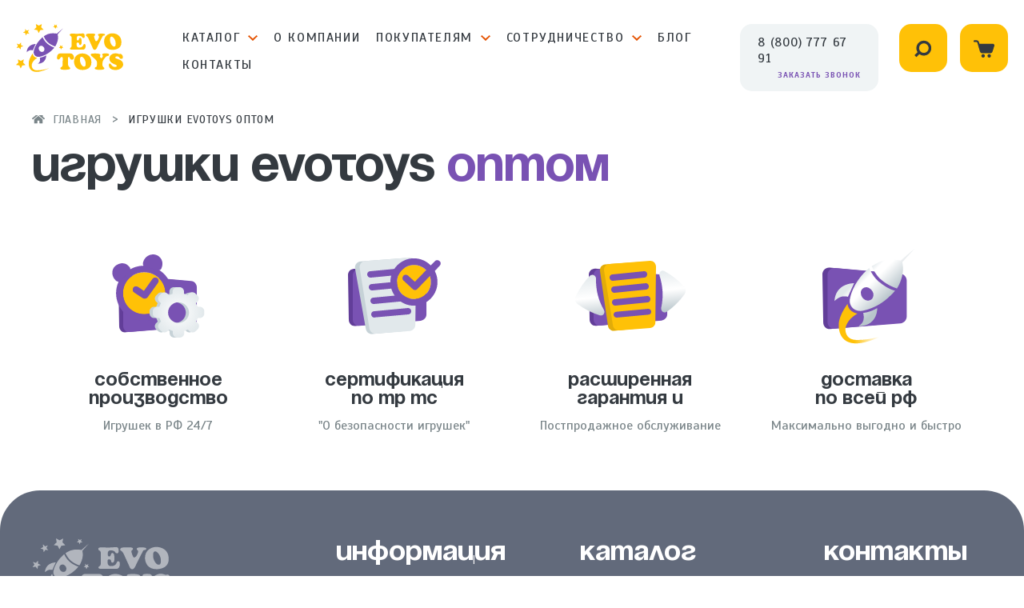

--- FILE ---
content_type: text/html; charset=utf-8
request_url: https://evotoys.ru/optovye-zakupki
body_size: 19398
content:
<!doctype html>
<html data-n-head-ssr lang="ru" data-n-head="%7B%22lang%22:%7B%22ssr%22:%22ru%22%7D%7D">
<head >
  <title>Купить игрушки Evotoys оптом от производителя⭐</title><meta data-n-head="ssr" charset="utf-8"><meta data-n-head="ssr" name="viewport" content="width=device-width"><meta data-n-head="ssr" name="format-detection" content="telephone=no"><meta data-n-head="ssr" data-hid="description" name="description" content="Игрушки Evotoys оптом - Условия сотрудничества ✅ Прайс , цена ✅ Вся иформация по оптовым закупкам evotoys.ru"><link data-n-head="ssr" rel="icon" type="image/x-icon" href="/favicon.svg"><link rel="preload" href="/_nuxt/49fddf4.js" as="script"><link rel="preload" href="/_nuxt/c017ebe.js" as="script"><link rel="preload" href="/_nuxt/4be51ca.js" as="script"><link rel="preload" href="/_nuxt/b6969d0.js" as="script"><link rel="preload" href="/_nuxt/9f49a34.js" as="script"><link rel="preload" href="/_nuxt/06a742d.js" as="script"><style data-vue-ssr-id="6e8b72d9:0 6e8b72d9:1 3c4f8de3:0 0542ed34:0 7e56e4e3:0 720f295d:0 2b02b9be:0 20a1ba25:0 268d1431:0 a6cd521c:0 4d7a983c:0 214831b8:0 75a23136:0 1ebe6c5e:0 9b99dd3c:0 a98f8e9e:0 5b36eaf9:0 d5024154:0">@import url(https://fonts.googleapis.com/css2?family=Scada:ital,wght@0,400;0,700;1,400&display=swap);
@font-face{font-family:"Soyuz Grotesk";font-style:normal;font-weight:700;src:url(/_nuxt/fonts/Soyuz_Grotesk_Bold.64d78af.woff) format("woff")}html{line-height:1.15;-webkit-text-size-adjust:100%}body,html{overflow-x:hidden}body{margin:0;font-family:Scada}:after,:before,:root{--scalable:1}*,:after,:before{box-sizing:border-box}a,button,input{text-decoration:none;outline:none;transition:all .5s;background-color:transparent;border:0}img{border-style:none}button,input,optgroup,select,textarea{font-family:inherit;font-size:100%;line-height:1.15;margin:0}button,input{overflow:visible}button,select{text-transform:none}[type=button]::-moz-focus-inner,[type=reset]::-moz-focus-inner,[type=submit]::-moz-focus-inner,button::-moz-focus-inner{border-style:none;padding:0}[type=button]:-moz-focusring,[type=reset]:-moz-focusring,[type=submit]:-moz-focusring,button:-moz-focusring{outline:1px dotted ButtonText}textarea{overflow:auto}[type=checkbox],[type=radio]{box-sizing:border-box;padding:0}[type=number]::-webkit-inner-spin-button,[type=number]::-webkit-outer-spin-button{height:auto}[type=search]{-webkit-appearance:textfield;outline-offset:-2px}[type=search]::-webkit-search-decoration{-webkit-appearance:none}::-webkit-file-upload-button{-webkit-appearance:button;font:inherit}[hidden]{display:none}.clear{clear:both}.questions .my-swiper-scrollbar-drag,.reviews .my-swiper-scrollbar-drag{border:calc(var(--scalable)*4px) solid #ffe098;border-radius:100px;height:calc(var(--scalable)*32px);top:calc(var(--scalable)*-11px);position:relative;width:calc(var(--scalable)*32px)!important;background:#ffc107}.raduga .swiper-pagination{bottom:calc(var(--scalable)*-4px)!important}.raduga .swiper-pagination .swiper-pagination-bullet{width:calc(var(--scalable)*12px);height:calc(var(--scalable)*12px);background:#e1e8eb;opacity:1;margin:0 calc(var(--scalable)*2px)}.raduga .swiper-pagination .swiper-pagination-bullet-active{background:#ed864d;border-radius:100px;width:calc(var(--scalable)*24px)}.main_banner .swiper-pagination-bullet{width:calc(var(--scalable)*12px);height:calc(var(--scalable)*12px);background:#fff;opacity:1;margin:0 calc(var(--scalable)*2px)}.main_banner .swiper-pagination-bullet-active{background:#ffc107;border-radius:100px;width:calc(var(--scalable)*24px)}.where-buy .swiper-container{overflow:visible;padding-bottom:calc(var(--scalable)*94px)}.where-buy .swiper-container .swiper-pagination{bottom:0}.where-buy .swiper-container .swiper-pagination .swiper-pagination-bullet{width:calc(var(--scalable)*12px);height:calc(var(--scalable)*12px);background:rgba(122,133,137,.4);opacity:1;margin:0 calc(var(--scalable)*2px)}.where-buy .swiper-container .swiper-pagination .swiper-pagination-bullet-active{background:#ffc107;border-radius:100px;width:calc(var(--scalable)*24px)}.rating-star{height:calc(var(--scalable)*18px);width:calc(var(--scalable)*90px);background:url([data-uri]);display:inline-block;background-size:calc(var(--scalable)*18px) calc(var(--scalable)*18px)!important;background-repeat:round!important;position:relative}.rating-star span{width:100%;height:100%;background:url([data-uri]);display:inline-block;background-size:calc(var(--scalable)*18px) calc(var(--scalable)*18px)!important;position:absolute;top:0;left:0}.znaika .swiper-pagination-bullet{width:calc(var(--scalable)*12px);height:calc(var(--scalable)*12px);background:#fff;opacity:1;margin:0 calc(var(--scalable)*2px)}.znaika .swiper-pagination-bullet-active{background:#ffc107;border-radius:100px;width:calc(var(--scalable)*24px)}.znaika .left .swiper-pagination-bullet{width:calc(var(--scalable)*12px);height:calc(var(--scalable)*12px);background:#ffda6a;opacity:1;margin:0 calc(var(--scalable)*2px)}.znaika .left .swiper-pagination-bullet-active{background:#fff;border-radius:100px;width:calc(var(--scalable)*24px)}.item-in-catalog .swiper-pagination-bullet{width:calc(var(--scalable)*8px);height:calc(var(--scalable)*8px);background:#edf2f3;opacity:1;margin:0 calc(var(--scalable)*4px)!important}.item-in-catalog .swiper-pagination-bullet-active{background:#ffc107;border-radius:100px;width:calc(var(--scalable)*16px)}.buy-today .my-swiper-button-next,.buy-today .my-swiper-button-prev,.discount-products .my-swiper-button-next,.discount-products .my-swiper-button-prev,.similar .my-swiper-button-next,.similar .my-swiper-button-prev{color:#7952b3}.similar .my-swiper-button-next:hover,.similar .my-swiper-button-prev:hover{color:#fff;background:#7952b3!important}.viewed-products .my-swiper-button-next,.viewed-products .my-swiper-button-prev{color:#7952b3}.viewed-products .my-swiper-button-next:hover,.viewed-products .my-swiper-button-prev:hover{color:#fff;background:#7952b3!important}.new-items .my-swiper-button-next,.new-items .my-swiper-button-prev{color:#e45200}.new-items .my-swiper-button-next:hover,.new-items .my-swiper-button-prev:hover{background:#e45200!important;color:#fff}.product-swiper-container .swiper-pagination-bullet{width:calc(var(--scalable)*12px);height:calc(var(--scalable)*12px);background:#e1e8eb;opacity:1;margin:0 calc(var(--scalable)*2px)}.product-swiper-container .swiper-pagination-bullet-active{background:rgba(228,82,0,.7);border-radius:100px;width:calc(var(--scalable)*24px)}.modal .is-close{top:calc(var(--scalable)*52px)!important;right:calc(var(--scalable)*62px)!important;color:#7952b3!important;width:calc(var(--scalable)*20px);height:calc(var(--scalable)*20px)}.modal .is-close svg{width:100%!important;height:100%!important}.hidden{display:none}@media(max-width:320px){:after,:before,:root{--scalable:0.49}}@media(min-width:321px)and (max-width:400px){:after,:before,:root{--scalable:0.55}}@media(min-width:401px)and (max-width:500px){:after,:before,:root{--scalable:0.69}}@media(min-width:501px)and (max-width:650px){:after,:before,:root{--scalable:0.92}}
.not-selectable{-webkit-user-select:none;-ms-user-select:none;user-select:none}.carousel{position:relative;box-sizing:border-box}.carousel *,.carousel :after,.carousel :before{box-sizing:inherit}.carousel.is-draggable{cursor:move;cursor:grab}.carousel.is-dragging{cursor:move;cursor:grabbing}.carousel__viewport{position:relative;overflow:hidden;max-width:100%;max-height:100%}.carousel__track{display:flex}.carousel__slide{flex:0 0 auto;width:60%;width:var(--carousel-slide-width,60%);max-width:100%;padding:1rem;position:relative;overflow-x:hidden;overflow-y:auto;-ms-scroll-chaining:none;overscroll-behavior:contain;-webkit-overflow-scrolling:touch;touch-action:pan-y}.has-dots{margin-bottom:calc(.5rem + 22px)}.carousel__dots{margin:0 auto;padding:0;position:absolute;top:calc(100% + .5rem);left:0;right:0;display:flex;justify-content:center;list-style:none;-webkit-user-select:none;-ms-user-select:none;user-select:none}.carousel__dots .carousel__dot{margin:0;padding:0;display:block;position:relative;width:22px;height:22px;cursor:pointer}.carousel__dots .carousel__dot:after{content:"";width:8px;height:8px;border-radius:50%;position:absolute;top:50%;left:50%;-webkit-transform:translate(-50%,-50%);transform:translate(-50%,-50%);background-color:currentColor;opacity:.25;transition:opacity .15s ease-in-out}.carousel__dots .carousel__dot.is-selected:after{opacity:1}.carousel__button{width:48px;width:var(--carousel-button-width,48px);height:48px;height:var(--carousel-button-height,48px);padding:0;border:0;display:flex;justify-content:center;align-items:center;pointer-events:all;cursor:pointer;color:currentColor;color:var(--carousel-button-color,currentColor);background:transparent;background:var(--carousel-button-bg,transparent);border-radius:50%;border-radius:var(--carousel-button-border-radius,50%);box-shadow:none;box-shadow:var(--carousel-button-shadow,none);transition:opacity .15s ease}.carousel__button.is-next,.carousel__button.is-prev{position:absolute;top:50%;-webkit-transform:translateY(-50%);transform:translateY(-50%)}.carousel__button.is-prev{left:10px}.carousel__button.is-next{right:10px}.carousel__button[disabled]{cursor:default;opacity:.3}.carousel__button svg{width:50%;width:var(--carousel-button-svg-width,50%);height:50%;height:var(--carousel-button-svg-height,50%);fill:none;stroke:currentColor;stroke-width:1.5;stroke-width:var(--carousel-button-svg-stroke-width,1.5);stroke-linejoin:bevel;stroke-linecap:round;-webkit-filter:none;filter:none;-webkit-filter:var(--carousel-button-svg-filter,none);filter:var(--carousel-button-svg-filter,none);pointer-events:none}body.compensate-for-scrollbar{overflow:hidden!important;touch-action:none}.fancybox__container{position:fixed;top:0;left:0;bottom:0;right:0;direction:ltr;margin:0;padding:env(safe-area-inset-top,0) env(safe-area-inset-right,0) env(safe-area-inset-bottom,0) env(safe-area-inset-left,0);box-sizing:border-box;display:flex;flex-direction:column;color:#fff;color:var(--fancybox-color,#fff);-webkit-tap-highlight-color:transparent;overflow:hidden;z-index:1050;outline:none;-webkit-transform-origin:top left;transform-origin:top left;--carousel-button-width:48px;--carousel-button-height:48px;--carousel-button-svg-width:24px;--carousel-button-svg-height:24px;--carousel-button-svg-stroke-width:2.5;--carousel-button-svg-filter:drop-shadow(1px 1px 1px rgba(0,0,0,0.4))}.fancybox__container *,.fancybox__container :after,.fancybox__container :before{box-sizing:inherit}.fancybox__container :focus{outline:thin dotted}body.is-using-mouse .fancybox__container :focus{outline:none}@media (min-width:1024px){.fancybox__container{--carousel-button-width:48px;--carousel-button-height:48px;--carousel-button-svg-width:27px;--carousel-button-svg-height:27px}}.fancybox__backdrop{position:absolute;top:0;right:0;bottom:0;left:0;z-index:-1;background:rgba(24,24,27,.92);background:var(--fancybox-bg,rgba(24,24,27,.92))}.fancybox__carousel{position:relative;flex:1 1 auto;min-height:0;height:100%;z-index:10}.fancybox__carousel.has-dots{margin-bottom:calc(.5rem + 22px)}.fancybox__viewport{position:relative;width:100%;height:100%;overflow:visible;cursor:default}.fancybox__track{display:flex;height:100%}.fancybox__slide{flex:0 0 auto;width:100%;max-width:100%;margin:0;padding:48px 8px 8px;position:relative;-ms-scroll-chaining:none;overscroll-behavior:contain;display:flex;flex-direction:column;outline:0;overflow:auto;-webkit-overflow-scrolling:touch;--carousel-button-width:36px;--carousel-button-height:36px;--carousel-button-svg-width:22px;--carousel-button-svg-height:22px}.fancybox__slide:after,.fancybox__slide:before{content:"";flex:0 0 0;margin:auto}@media (min-width:1024px){.fancybox__slide{padding:64px 100px}}.fancybox__content{margin:0 env(safe-area-inset-right,0) 0 env(safe-area-inset-left,0);padding:36px;color:#374151;color:var(--fancybox-content-color,#374151);background:#fff;background:var(--fancybox-content-bg,#fff);position:relative;align-self:center;display:flex;flex-direction:column;z-index:20}.fancybox__caption{align-self:center;max-width:100%;margin:0;padding:1rem 0 0;line-height:1.375;color:currentColor;color:var(--fancybox-color,currentColor);visibility:visible;cursor:auto;flex-shrink:0;word-wrap:anywhere}.is-loading .fancybox__caption{visibility:hidden}.fancybox__container>.carousel__dots{top:100%;color:#fff;color:var(--fancybox-color,#fff)}.fancybox__nav .carousel__button{z-index:40}.fancybox__nav .carousel__button.is-next{right:8px}@media (min-width:1024px){.fancybox__nav .carousel__button.is-next{right:40px}}.fancybox__nav .carousel__button.is-prev{left:8px}@media (min-width:1024px){.fancybox__nav .carousel__button.is-prev{left:40px}}.carousel__button.is-close{position:absolute;top:8px;right:8px;top:calc(env(safe-area-inset-top, 0px) + 8px);right:calc(env(safe-area-inset-right, 0px) + 8px);z-index:40}@media (min-width:1024px){.carousel__button.is-close{right:40px}}.fancybox__content>.carousel__button.is-close{position:absolute;top:-36px;right:0;color:#fff;color:var(--fancybox-color,#fff)}.fancybox__no-click,.fancybox__no-click button{pointer-events:none}.fancybox__spinner{position:absolute;top:50%;left:50%;-webkit-transform:translate(-50%,-50%);transform:translate(-50%,-50%);width:50px;height:50px;color:currentColor;color:var(--fancybox-color,currentColor)}.fancybox__slide .fancybox__spinner{cursor:pointer;z-index:1053}.fancybox__spinner svg{-webkit-animation:fancybox-rotate 2s linear infinite;animation:fancybox-rotate 2s linear infinite;-webkit-transform-origin:center center;transform-origin:center center;position:absolute;top:0;right:0;bottom:0;left:0;margin:auto;width:100%;height:100%}.fancybox__spinner svg circle{fill:none;stroke-width:2.75;stroke-miterlimit:10;stroke-dasharray:1,200;stroke-dashoffset:0;-webkit-animation:fancybox-dash 1.5s ease-in-out infinite;animation:fancybox-dash 1.5s ease-in-out infinite;stroke-linecap:round;stroke:currentColor}@-webkit-keyframes fancybox-rotate{to{-webkit-transform:rotate(1turn);transform:rotate(1turn)}}@keyframes fancybox-rotate{to{-webkit-transform:rotate(1turn);transform:rotate(1turn)}}@-webkit-keyframes fancybox-dash{0%{stroke-dasharray:1,200;stroke-dashoffset:0}50%{stroke-dasharray:89,200;stroke-dashoffset:-35px}to{stroke-dasharray:89,200;stroke-dashoffset:-124px}}@keyframes fancybox-dash{0%{stroke-dasharray:1,200;stroke-dashoffset:0}50%{stroke-dasharray:89,200;stroke-dashoffset:-35px}to{stroke-dasharray:89,200;stroke-dashoffset:-124px}}.carousel__button.is-close,.carousel__dots,.fancybox__backdrop,.fancybox__caption,.fancybox__nav{opacity:1;opacity:var(--fancybox-opacity,1)}.fancybox__container.is-animated[aria-hidden=false] .carousel__button.is-close,.fancybox__container.is-animated[aria-hidden=false] .carousel__dots,.fancybox__container.is-animated[aria-hidden=false] .fancybox__backdrop,.fancybox__container.is-animated[aria-hidden=false] .fancybox__caption,.fancybox__container.is-animated[aria-hidden=false] .fancybox__nav{-webkit-animation:fancybox-fadeIn .15s ease backwards;animation:fancybox-fadeIn .15s ease backwards}.fancybox__container.is-animated.is-closing .carousel__button.is-close,.fancybox__container.is-animated.is-closing .carousel__dots,.fancybox__container.is-animated.is-closing .fancybox__backdrop,.fancybox__container.is-animated.is-closing .fancybox__caption,.fancybox__container.is-animated.is-closing .fancybox__nav{-webkit-animation:fancybox-fadeOut .15s ease both;animation:fancybox-fadeOut .15s ease both}.fancybox-fadeIn{-webkit-animation:fancybox-fadeIn .15s ease both;animation:fancybox-fadeIn .15s ease both}.fancybox-fadeOut{-webkit-animation:fancybox-fadeOut .1s ease both;animation:fancybox-fadeOut .1s ease both}.fancybox-zoomInUp{-webkit-animation:fancybox-zoomInUp .2s ease both;animation:fancybox-zoomInUp .2s ease both}.fancybox-zoomOutDown{-webkit-animation:fancybox-zoomOutDown .15s ease both;animation:fancybox-zoomOutDown .15s ease both}.fancybox-throwOutUp{-webkit-animation:fancybox-throwOutUp .15s ease both;animation:fancybox-throwOutUp .15s ease both}.fancybox-throwOutDown{-webkit-animation:fancybox-throwOutDown .15s ease both;animation:fancybox-throwOutDown .15s ease both}@-webkit-keyframes fancybox-fadeIn{0%{opacity:0}to{opacity:1}}@keyframes fancybox-fadeIn{0%{opacity:0}to{opacity:1}}@-webkit-keyframes fancybox-fadeOut{to{opacity:0}}@keyframes fancybox-fadeOut{to{opacity:0}}@-webkit-keyframes fancybox-zoomInUp{0%{-webkit-transform:scale(.97) translate3d(0,16px,0);transform:scale(.97) translate3d(0,16px,0);opacity:0}to{-webkit-transform:scale(1) translateZ(0);transform:scale(1) translateZ(0);opacity:1}}@keyframes fancybox-zoomInUp{0%{-webkit-transform:scale(.97) translate3d(0,16px,0);transform:scale(.97) translate3d(0,16px,0);opacity:0}to{-webkit-transform:scale(1) translateZ(0);transform:scale(1) translateZ(0);opacity:1}}@-webkit-keyframes fancybox-zoomOutDown{to{-webkit-transform:scale(.97) translate3d(0,16px,0);transform:scale(.97) translate3d(0,16px,0);opacity:0}}@keyframes fancybox-zoomOutDown{to{-webkit-transform:scale(.97) translate3d(0,16px,0);transform:scale(.97) translate3d(0,16px,0);opacity:0}}@-webkit-keyframes fancybox-throwOutUp{to{-webkit-transform:translate3d(0,-30%,0);transform:translate3d(0,-30%,0);opacity:0}}@keyframes fancybox-throwOutUp{to{-webkit-transform:translate3d(0,-30%,0);transform:translate3d(0,-30%,0);opacity:0}}@-webkit-keyframes fancybox-throwOutDown{to{-webkit-transform:translate3d(0,30%,0);transform:translate3d(0,30%,0);opacity:0}}@keyframes fancybox-throwOutDown{to{-webkit-transform:translate3d(0,30%,0);transform:translate3d(0,30%,0);opacity:0}}.fancybox__carousel .carousel__slide{scrollbar-width:thin;scrollbar-color:#ccc hsla(0,0%,100%,.1)}.fancybox__carousel .carousel__slide::-webkit-scrollbar{width:8px;height:8px}.fancybox__carousel .carousel__slide::-webkit-scrollbar-track{background-color:hsla(0,0%,100%,.1)}.fancybox__carousel .carousel__slide::-webkit-scrollbar-thumb{background-color:#ccc;border-radius:2px;box-shadow:inset 0 0 4px rgba(0,0,0,.2)}.fancybox__carousel.is-draggable .fancybox__slide,.fancybox__carousel.is-draggable .fancybox__slide .fancybox__content{cursor:move;cursor:grab}.fancybox__carousel.is-dragging .fancybox__slide,.fancybox__carousel.is-dragging .fancybox__slide .fancybox__content{cursor:move;cursor:grabbing}.fancybox__carousel .fancybox__slide .fancybox__content{cursor:auto}.fancybox__carousel .fancybox__slide.can-zoom_in .fancybox__content{cursor:zoom-in}.fancybox__carousel .fancybox__slide.can-zoom_out .fancybox__content{cursor:zoom-out}.fancybox__carousel .fancybox__slide.is-draggable .fancybox__content{cursor:move;cursor:grab}.fancybox__carousel .fancybox__slide.is-dragging .fancybox__content{cursor:move;cursor:grabbing}.fancybox__image{-webkit-transform-origin:0 0;transform-origin:0 0;touch-action:none;-webkit-user-select:none;-ms-user-select:none;user-select:none;transition:none}.has-image .fancybox__content{padding:0;background:transparent;min-height:1px}.is-closing .has-image .fancybox__content{overflow:visible}.has-image[data-image-fit=contain]{overflow:visible;touch-action:none}.has-image[data-image-fit=contain] .fancybox__image{max-width:100%;max-height:100%;object-fit:contain}.has-image[data-image-fit=contain-w]{overflow-x:hidden;overflow-y:auto}.has-image[data-image-fit=contain-w] .fancybox__content{min-height:auto}.has-image[data-image-fit=contain-w] .fancybox__image{max-width:100%;height:auto}.has-image[data-image-fit=cover]{overflow:visible;touch-action:none}.has-image[data-image-fit=cover] .fancybox__content{width:100%;height:100%}.has-image[data-image-fit=cover] .fancybox__image{width:100%;height:100%;object-fit:cover}.fancybox__carousel .fancybox__slide.has-html5video .fancybox__content,.fancybox__carousel .fancybox__slide.has-iframe .fancybox__content,.fancybox__carousel .fancybox__slide.has-map .fancybox__content,.fancybox__carousel .fancybox__slide.has-pdf .fancybox__content,.fancybox__carousel .fancybox__slide.has-video .fancybox__content{flex-shrink:1;min-height:1px;overflow:visible}.fancybox__carousel .fancybox__slide.has-iframe .fancybox__content,.fancybox__carousel .fancybox__slide.has-map .fancybox__content,.fancybox__carousel .fancybox__slide.has-pdf .fancybox__content{width:100%;height:80%}.fancybox__carousel .fancybox__slide.has-html5video .fancybox__content,.fancybox__carousel .fancybox__slide.has-video .fancybox__content{width:960px;height:540px;max-width:100%;max-height:100%}.fancybox__carousel .fancybox__slide.has-html5video .fancybox__content,.fancybox__carousel .fancybox__slide.has-map .fancybox__content,.fancybox__carousel .fancybox__slide.has-pdf .fancybox__content,.fancybox__carousel .fancybox__slide.has-video .fancybox__content{padding:0;background:rgba(24,24,27,.9);color:#fff}.fancybox__carousel .fancybox__slide.has-map .fancybox__content{background:#e5e3df}.fancybox__html5video,.fancybox__iframe{border:0;display:block;height:100%;width:100%;background:transparent}.fancybox-placeholder{position:absolute;width:1px;height:1px;padding:0;margin:-1px;overflow:hidden;clip:rect(0,0,0,0);white-space:nowrap;border-width:0}.fancybox__thumbs{flex:0 0 auto;position:relative;padding:0 3px;opacity:1;opacity:var(--fancybox-opacity,1)}.fancybox__container.is-animated[aria-hidden=false] .fancybox__thumbs{-webkit-animation:fancybox-fadeIn .15s ease-in backwards;animation:fancybox-fadeIn .15s ease-in backwards}.fancybox__container.is-animated.is-closing .fancybox__thumbs{opacity:0}.fancybox__thumbs .carousel__slide{flex:0 0 auto;width:96px;width:var(--fancybox-thumbs-width,96px);margin:0;padding:8px 3px;box-sizing:content-box;display:flex;align-items:center;justify-content:center;overflow:visible;cursor:pointer}.fancybox__thumbs .carousel__slide .fancybox__thumb:after{content:"";position:absolute;top:0;left:0;right:0;bottom:0;border:5px solid rgba(1,210,232,.94);border:5px solid var(--fancybox-accent-color,rgba(1,210,232,.94));opacity:0;transition:opacity .15s ease;border-radius:4px;border-radius:var(--fancybox-thumbs-border-radius,4px)}.fancybox__thumbs .carousel__slide.is-nav-selected .fancybox__thumb:after{opacity:.92}.fancybox__thumbs .carousel__slide>*{pointer-events:none;-webkit-user-select:none;-ms-user-select:none;user-select:none}.fancybox__thumb{position:relative;width:100%;padding-top:66.66667%;padding-top:calc(100%/var(--fancybox-thumbs-ratio, 1.5));background-size:cover;background-position:50%;background-color:hsla(0,0%,100%,.1);background-repeat:no-repeat;border-radius:4px;border-radius:var(--fancybox-thumbs-border-radius,4px)}.fancybox__toolbar{position:absolute;top:0;right:0;left:0;z-index:20;background:linear-gradient(0deg,transparent 0,rgba(0,0,0,.006) 8.1%,rgba(0,0,0,.021) 15.5%,rgba(0,0,0,.046) 22.5%,rgba(0,0,0,.077) 29%,rgba(0,0,0,.114) 35.3%,rgba(0,0,0,.155) 41.2%,rgba(0,0,0,.198) 47.1%,rgba(0,0,0,.242) 52.9%,rgba(0,0,0,.285) 58.8%,rgba(0,0,0,.326) 64.7%,rgba(0,0,0,.363) 71%,rgba(0,0,0,.394) 77.5%,rgba(0,0,0,.419) 84.5%,rgba(0,0,0,.434) 91.9%,rgba(0,0,0,.44));padding:0;touch-action:none;display:flex;justify-content:space-between;--carousel-button-svg-width:20px;--carousel-button-svg-height:20px;opacity:1;opacity:var(--fancybox-opacity,1);text-shadow:1px 1px 1px rgba(0,0,0,.4);text-shadow:var(--fancybox-toolbar-text-shadow,1px 1px 1px rgba(0,0,0,.4))}@media (min-width:1024px){.fancybox__toolbar{padding:8px}}.fancybox__container.is-animated[aria-hidden=false] .fancybox__toolbar{-webkit-animation:fancybox-fadeIn .15s ease-in backwards;animation:fancybox-fadeIn .15s ease-in backwards}.fancybox__container.is-animated.is-closing .fancybox__toolbar{opacity:0}.fancybox__toolbar__items{display:flex}.fancybox__toolbar__items--left{margin-right:auto}.fancybox__toolbar__items--center{position:absolute;left:50%;-webkit-transform:translateX(-50%);transform:translateX(-50%)}.fancybox__toolbar__items--right{margin-left:auto}@media(max-width:640px){.fancybox__toolbar__items--center:not(:last-child){display:none}}.fancybox__counter{min-width:72px;padding:0 10px;line-height:48px;line-height:var(--carousel-button-height,48px);text-align:center;font-size:17px;-webkit-font-feature-settings:"tnum";font-feature-settings:"tnum";font-variant-numeric:tabular-nums;-webkit-font-smoothing:subpixel-antialiased}.fancybox__progress{background:rgba(1,210,232,.94);background:var(--fancybox-accent-color,rgba(1,210,232,.94));height:3px;left:0;position:absolute;right:0;top:0;-webkit-transform:scaleX(0);transform:scaleX(0);-webkit-transform-origin:0;transform-origin:0;transition-property:-webkit-transform;transition-property:transform;transition-property:transform,-webkit-transform;transition-timing-function:linear;z-index:30;-webkit-user-select:none;-ms-user-select:none;user-select:none}.fancybox__container:-webkit-full-screen::backdrop{opacity:0}.fancybox__container:-ms-fullscreen::backdrop{opacity:0}.fancybox__container:fullscreen::-webkit-backdrop{opacity:0}.fancybox__container:fullscreen::backdrop{opacity:0}.fancybox__button--fullscreen g:nth-child(2){display:none}.fancybox__container:-webkit-full-screen .fancybox__button--fullscreen g:first-child{display:none}.fancybox__container:-ms-fullscreen .fancybox__button--fullscreen g:first-child{display:none}.fancybox__container:fullscreen .fancybox__button--fullscreen g:first-child{display:none}.fancybox__container:-webkit-full-screen .fancybox__button--fullscreen g:nth-child(2){display:block}.fancybox__container:-ms-fullscreen .fancybox__button--fullscreen g:nth-child(2){display:block}.fancybox__container:fullscreen .fancybox__button--fullscreen g:nth-child(2){display:block}.fancybox__button--slideshow g:nth-child(2),.fancybox__container.has-slideshow .fancybox__button--slideshow g:first-child{display:none}.fancybox__container.has-slideshow .fancybox__button--slideshow g:nth-child(2){display:block}
@font-face{font-family:"swiper-icons";src:url("data:application/font-woff;charset=utf-8;base64, [base64]//wADZ2x5ZgAAAywAAADMAAAD2MHtryVoZWFkAAABbAAAADAAAAA2E2+eoWhoZWEAAAGcAAAAHwAAACQC9gDzaG10eAAAAigAAAAZAAAArgJkABFsb2NhAAAC0AAAAFoAAABaFQAUGG1heHAAAAG8AAAAHwAAACAAcABAbmFtZQAAA/gAAAE5AAACXvFdBwlwb3N0AAAFNAAAAGIAAACE5s74hXjaY2BkYGAAYpf5Hu/j+W2+MnAzMYDAzaX6QjD6/4//Bxj5GA8AuRwMYGkAPywL13jaY2BkYGA88P8Agx4j+/8fQDYfA1AEBWgDAIB2BOoAeNpjYGRgYNBh4GdgYgABEMnIABJzYNADCQAACWgAsQB42mNgYfzCOIGBlYGB0YcxjYGBwR1Kf2WQZGhhYGBiYGVmgAFGBiQQkOaawtDAoMBQxXjg/wEGPcYDDA4wNUA2CCgwsAAAO4EL6gAAeNpj2M0gyAACqxgGNWBkZ2D4/wMA+xkDdgAAAHjaY2BgYGaAYBkGRgYQiAHyGMF8FgYHIM3DwMHABGQrMOgyWDLEM1T9/w8UBfEMgLzE////P/5//f/V/xv+r4eaAAeMbAxwIUYmIMHEgKYAYjUcsDAwsLKxc3BycfPw8jEQA/[base64]/uznmfPFBNODM2K7MTQ45YEAZqGP81AmGGcF3iPqOop0r1SPTaTbVkfUe4HXj97wYE+yNwWYxwWu4v1ugWHgo3S1XdZEVqWM7ET0cfnLGxWfkgR42o2PvWrDMBSFj/IHLaF0zKjRgdiVMwScNRAoWUoH78Y2icB/yIY09An6AH2Bdu/UB+yxopYshQiEvnvu0dURgDt8QeC8PDw7Fpji3fEA4z/PEJ6YOB5hKh4dj3EvXhxPqH/SKUY3rJ7srZ4FZnh1PMAtPhwP6fl2PMJMPDgeQ4rY8YT6Gzao0eAEA409DuggmTnFnOcSCiEiLMgxCiTI6Cq5DZUd3Qmp10vO0LaLTd2cjN4fOumlc7lUYbSQcZFkutRG7g6JKZKy0RmdLY680CDnEJ+UMkpFFe1RN7nxdVpXrC4aTtnaurOnYercZg2YVmLN/d/gczfEimrE/fs/bOuq29Zmn8tloORaXgZgGa78yO9/cnXm2BpaGvq25Dv9S4E9+5SIc9PqupJKhYFSSl47+Qcr1mYNAAAAeNptw0cKwkAAAMDZJA8Q7OUJvkLsPfZ6zFVERPy8qHh2YER+3i/BP83vIBLLySsoKimrqKqpa2hp6+jq6RsYGhmbmJqZSy0sraxtbO3sHRydnEMU4uR6yx7JJXveP7WrDycAAAAAAAH//wACeNpjYGRgYOABYhkgZgJCZgZNBkYGLQZtIJsFLMYAAAw3ALgAeNolizEKgDAQBCchRbC2sFER0YD6qVQiBCv/H9ezGI6Z5XBAw8CBK/m5iQQVauVbXLnOrMZv2oLdKFa8Pjuru2hJzGabmOSLzNMzvutpB3N42mNgZGBg4GKQYzBhYMxJLMlj4GBgAYow/P/PAJJhLM6sSoWKfWCAAwDAjgbRAAB42mNgYGBkAIIbCZo5IPrmUn0hGA0AO8EFTQAA") format("woff");font-weight:400;font-style:normal}:root{--swiper-theme-color:#007aff}.swiper-container{margin-left:auto;margin-right:auto;position:relative;overflow:hidden;list-style:none;padding:0;z-index:1}.swiper-container-vertical>.swiper-wrapper{flex-direction:column}.swiper-wrapper{position:relative;width:100%;height:100%;z-index:1;display:flex;transition-property:transform;box-sizing:content-box}.swiper-container-android .swiper-slide,.swiper-wrapper{transform:translateZ(0)}.swiper-container-multirow>.swiper-wrapper{flex-wrap:wrap}.swiper-container-multirow-column>.swiper-wrapper{flex-wrap:wrap;flex-direction:column}.swiper-container-free-mode>.swiper-wrapper{transition-timing-function:ease-out;margin:0 auto}.swiper-slide{flex-shrink:0;width:100%;height:100%;position:relative;transition-property:transform}.swiper-slide-invisible-blank{visibility:hidden}.swiper-container-autoheight,.swiper-container-autoheight .swiper-slide{height:auto}.swiper-container-autoheight .swiper-wrapper{align-items:flex-start;transition-property:transform,height}.swiper-container-3d{perspective:1200px}.swiper-container-3d .swiper-cube-shadow,.swiper-container-3d .swiper-slide,.swiper-container-3d .swiper-slide-shadow-bottom,.swiper-container-3d .swiper-slide-shadow-left,.swiper-container-3d .swiper-slide-shadow-right,.swiper-container-3d .swiper-slide-shadow-top,.swiper-container-3d .swiper-wrapper{transform-style:preserve-3d}.swiper-container-3d .swiper-slide-shadow-bottom,.swiper-container-3d .swiper-slide-shadow-left,.swiper-container-3d .swiper-slide-shadow-right,.swiper-container-3d .swiper-slide-shadow-top{position:absolute;left:0;top:0;width:100%;height:100%;pointer-events:none;z-index:10}.swiper-container-3d .swiper-slide-shadow-left{background-image:linear-gradient(270deg,rgba(0,0,0,.5),transparent)}.swiper-container-3d .swiper-slide-shadow-right{background-image:linear-gradient(90deg,rgba(0,0,0,.5),transparent)}.swiper-container-3d .swiper-slide-shadow-top{background-image:linear-gradient(0deg,rgba(0,0,0,.5),transparent)}.swiper-container-3d .swiper-slide-shadow-bottom{background-image:linear-gradient(180deg,rgba(0,0,0,.5),transparent)}.swiper-container-css-mode>.swiper-wrapper{overflow:auto;scrollbar-width:none;-ms-overflow-style:none}.swiper-container-css-mode>.swiper-wrapper::-webkit-scrollbar{display:none}.swiper-container-css-mode>.swiper-wrapper>.swiper-slide{scroll-snap-align:start start}.swiper-container-horizontal.swiper-container-css-mode>.swiper-wrapper{scroll-snap-type:x mandatory}.swiper-container-vertical.swiper-container-css-mode>.swiper-wrapper{scroll-snap-type:y mandatory}:root{--swiper-navigation-size:44px}.swiper-button-next,.swiper-button-prev{position:absolute;top:50%;width:27px;width:calc(var(--swiper-navigation-size)/44*27);height:44px;height:var(--swiper-navigation-size);margin-top:-22px;margin-top:calc(var(--swiper-navigation-size)*-1/2);z-index:10;cursor:pointer;display:flex;align-items:center;justify-content:center;color:var(--swiper-theme-color);color:var(--swiper-navigation-color,var(--swiper-theme-color))}.swiper-button-next.swiper-button-disabled,.swiper-button-prev.swiper-button-disabled{opacity:.35;cursor:auto;pointer-events:none}.swiper-button-next:after,.swiper-button-prev:after{font-family:swiper-icons;font-size:44px;font-size:var(--swiper-navigation-size);text-transform:none!important;letter-spacing:0;text-transform:none;-moz-font-feature-settings:normal,;font-feature-settings:normal,;font-variant:normal;line-height:1}.swiper-button-prev,.swiper-container-rtl .swiper-button-next{left:10px;right:auto}.swiper-button-prev:after,.swiper-container-rtl .swiper-button-next:after{content:"prev"}.swiper-button-next,.swiper-container-rtl .swiper-button-prev{right:10px;left:auto}.swiper-button-next:after,.swiper-container-rtl .swiper-button-prev:after{content:"next"}.swiper-button-next.swiper-button-white,.swiper-button-prev.swiper-button-white{--swiper-navigation-color:#fff}.swiper-button-next.swiper-button-black,.swiper-button-prev.swiper-button-black{--swiper-navigation-color:#000}.swiper-button-lock{display:none}.swiper-pagination{position:absolute;text-align:center;transition:opacity .3s;transform:translateZ(0);z-index:10}.swiper-pagination.swiper-pagination-hidden{opacity:0}.swiper-container-horizontal>.swiper-pagination-bullets,.swiper-pagination-custom,.swiper-pagination-fraction{bottom:10px;left:0;width:100%}.swiper-pagination-bullets-dynamic{overflow:hidden;font-size:0}.swiper-pagination-bullets-dynamic .swiper-pagination-bullet{transform:scale(.33);position:relative}.swiper-pagination-bullets-dynamic .swiper-pagination-bullet-active,.swiper-pagination-bullets-dynamic .swiper-pagination-bullet-active-main{transform:scale(1)}.swiper-pagination-bullets-dynamic .swiper-pagination-bullet-active-prev{transform:scale(.66)}.swiper-pagination-bullets-dynamic .swiper-pagination-bullet-active-prev-prev{transform:scale(.33)}.swiper-pagination-bullets-dynamic .swiper-pagination-bullet-active-next{transform:scale(.66)}.swiper-pagination-bullets-dynamic .swiper-pagination-bullet-active-next-next{transform:scale(.33)}.swiper-pagination-bullet{width:8px;height:8px;display:inline-block;border-radius:100%;background:#000;opacity:.2}button.swiper-pagination-bullet{border:none;margin:0;padding:0;box-shadow:none;-webkit-appearance:none;-moz-appearance:none;appearance:none}.swiper-pagination-clickable .swiper-pagination-bullet{cursor:pointer}.swiper-pagination-bullet-active{opacity:1;background:var(--swiper-theme-color);background:var(--swiper-pagination-color,var(--swiper-theme-color))}.swiper-container-vertical>.swiper-pagination-bullets{right:10px;top:50%;transform:translate3d(0,-50%,0)}.swiper-container-vertical>.swiper-pagination-bullets .swiper-pagination-bullet{margin:6px 0;display:block}.swiper-container-vertical>.swiper-pagination-bullets.swiper-pagination-bullets-dynamic{top:50%;transform:translateY(-50%);width:8px}.swiper-container-vertical>.swiper-pagination-bullets.swiper-pagination-bullets-dynamic .swiper-pagination-bullet{display:inline-block;transition:transform .2s,top .2s}.swiper-container-horizontal>.swiper-pagination-bullets .swiper-pagination-bullet{margin:0 4px}.swiper-container-horizontal>.swiper-pagination-bullets.swiper-pagination-bullets-dynamic{left:50%;transform:translateX(-50%);white-space:nowrap}.swiper-container-horizontal>.swiper-pagination-bullets.swiper-pagination-bullets-dynamic .swiper-pagination-bullet{transition:transform .2s,left .2s}.swiper-container-horizontal.swiper-container-rtl>.swiper-pagination-bullets-dynamic .swiper-pagination-bullet{transition:transform .2s,right .2s}.swiper-pagination-progressbar{background:rgba(0,0,0,.25);position:absolute}.swiper-pagination-progressbar .swiper-pagination-progressbar-fill{background:var(--swiper-theme-color);background:var(--swiper-pagination-color,var(--swiper-theme-color));position:absolute;left:0;top:0;width:100%;height:100%;transform:scale(0);transform-origin:left top}.swiper-container-rtl .swiper-pagination-progressbar .swiper-pagination-progressbar-fill{transform-origin:right top}.swiper-container-horizontal>.swiper-pagination-progressbar,.swiper-container-vertical>.swiper-pagination-progressbar.swiper-pagination-progressbar-opposite{width:100%;height:4px;left:0;top:0}.swiper-container-horizontal>.swiper-pagination-progressbar.swiper-pagination-progressbar-opposite,.swiper-container-vertical>.swiper-pagination-progressbar{width:4px;height:100%;left:0;top:0}.swiper-pagination-white{--swiper-pagination-color:#fff}.swiper-pagination-black{--swiper-pagination-color:#000}.swiper-pagination-lock{display:none}.swiper-scrollbar{border-radius:10px;position:relative;-ms-touch-action:none;background:rgba(0,0,0,.1)}.swiper-container-horizontal>.swiper-scrollbar{position:absolute;left:1%;bottom:3px;z-index:50;height:5px;width:98%}.swiper-container-vertical>.swiper-scrollbar{position:absolute;right:3px;top:1%;z-index:50;width:5px;height:98%}.swiper-scrollbar-drag{height:100%;width:100%;position:relative;background:rgba(0,0,0,.5);border-radius:10px;left:0;top:0}.swiper-scrollbar-cursor-drag{cursor:move}.swiper-scrollbar-lock{display:none}.swiper-zoom-container{width:100%;height:100%;display:flex;justify-content:center;align-items:center;text-align:center}.swiper-zoom-container>canvas,.swiper-zoom-container>img,.swiper-zoom-container>svg{max-width:100%;max-height:100%;object-fit:contain}.swiper-slide-zoomed{cursor:move}.swiper-lazy-preloader{width:42px;height:42px;position:absolute;left:50%;top:50%;margin-left:-21px;margin-top:-21px;z-index:10;transform-origin:50%;animation:swiper-preloader-spin 1s linear infinite;box-sizing:border-box;border-left:4px solid var(--swiper-theme-color);border-bottom:4px solid var(--swiper-theme-color);border-right:4px solid var(--swiper-theme-color);border:4px solid var(--swiper-preloader-color,var(--swiper-theme-color));border-radius:50%;border-top:4px solid transparent}.swiper-lazy-preloader-white{--swiper-preloader-color:#fff}.swiper-lazy-preloader-black{--swiper-preloader-color:#000}@keyframes swiper-preloader-spin{to{transform:rotate(1turn)}}.swiper-container .swiper-notification{position:absolute;left:0;top:0;pointer-events:none;opacity:0;z-index:-1000}.swiper-container-fade.swiper-container-free-mode .swiper-slide{transition-timing-function:ease-out}.swiper-container-fade .swiper-slide{pointer-events:none;transition-property:opacity}.swiper-container-fade .swiper-slide .swiper-slide{pointer-events:none}.swiper-container-fade .swiper-slide-active,.swiper-container-fade .swiper-slide-active .swiper-slide-active{pointer-events:auto}.swiper-container-cube{overflow:visible}.swiper-container-cube .swiper-slide{pointer-events:none;-webkit-backface-visibility:hidden;backface-visibility:hidden;z-index:1;visibility:hidden;transform-origin:0 0;width:100%;height:100%}.swiper-container-cube .swiper-slide .swiper-slide{pointer-events:none}.swiper-container-cube.swiper-container-rtl .swiper-slide{transform-origin:100% 0}.swiper-container-cube .swiper-slide-active,.swiper-container-cube .swiper-slide-active .swiper-slide-active{pointer-events:auto}.swiper-container-cube .swiper-slide-active,.swiper-container-cube .swiper-slide-next,.swiper-container-cube .swiper-slide-next+.swiper-slide,.swiper-container-cube .swiper-slide-prev{pointer-events:auto;visibility:visible}.swiper-container-cube .swiper-slide-shadow-bottom,.swiper-container-cube .swiper-slide-shadow-left,.swiper-container-cube .swiper-slide-shadow-right,.swiper-container-cube .swiper-slide-shadow-top{z-index:0;-webkit-backface-visibility:hidden;backface-visibility:hidden}.swiper-container-cube .swiper-cube-shadow{position:absolute;left:0;bottom:0;width:100%;height:100%;background:#000;opacity:.6;-webkit-filter:blur(50px);filter:blur(50px);z-index:0}.swiper-container-flip{overflow:visible}.swiper-container-flip .swiper-slide{pointer-events:none;-webkit-backface-visibility:hidden;backface-visibility:hidden;z-index:1}.swiper-container-flip .swiper-slide .swiper-slide{pointer-events:none}.swiper-container-flip .swiper-slide-active,.swiper-container-flip .swiper-slide-active .swiper-slide-active{pointer-events:auto}.swiper-container-flip .swiper-slide-shadow-bottom,.swiper-container-flip .swiper-slide-shadow-left,.swiper-container-flip .swiper-slide-shadow-right,.swiper-container-flip .swiper-slide-shadow-top{z-index:0;-webkit-backface-visibility:hidden;backface-visibility:hidden}
.nuxt-progress{position:fixed;top:0;left:0;right:0;height:2px;width:0;opacity:1;transition:width .1s,opacity .4s;background-color:#000;z-index:999999}.nuxt-progress.nuxt-progress-notransition{transition:none}.nuxt-progress-failed{background-color:red}
.body[data-v-03c6cdfb]{padding-top:calc(var(--scalable)*124px)}.body.fixed header[data-v-03c6cdfb]{box-shadow:0 3px 30px rgba(0,0,0,.1)}
header[data-v-3d9f3322]{background:#fff;position:fixed;top:0;left:0;width:100%;z-index:10}.container[data-v-3d9f3322]{max-width:1460px;margin:30px auto}.container .help-block[data-v-3d9f3322],.container .open-menu[data-v-3d9f3322]{display:none}.container .logo[data-v-3d9f3322]{margin-right:64px;float:left;height:60px}.container nav[data-v-3d9f3322]{float:left;max-width:calc(100% - 581px);width:100%;display:flex;justify-content:space-between}.container nav .parent[data-v-3d9f3322]{font-size:16px;line-height:60px;letter-spacing:.1em;text-transform:uppercase;color:#343a40;position:relative;margin:0 10px}.container nav .parent[data-v-3d9f3322]:hover{text-decoration:underline}.container nav .parent.with-arrow[data-v-3d9f3322]{padding-right:22px}.container nav .parent.with-arrow[data-v-3d9f3322]:after{content:"";position:absolute;width:12px;height:7px;background:url([data-uri]);right:0;top:calc(50% - 3.5px)}.container nav .parent span[data-v-3d9f3322]{display:none;position:absolute;top:50px;left:-33px;background:#f6f8f9;border-radius:10px;padding:30px;z-index:1;min-width:157px}.container nav .parent span a[data-v-3d9f3322]{font-size:18px;line-height:22px;color:#343a40;margin-bottom:24px;display:block;letter-spacing:normal;text-transform:none}.container nav .parent span a.sale[data-v-3d9f3322]{color:#e45200;display:flex}.container nav .parent span a.sale img[data-v-3d9f3322]{margin-left:5px}.container nav .parent span a[data-v-3d9f3322]:hover{text-decoration:underline}.container nav .parent span a[data-v-3d9f3322]:last-child{margin-bottom:0}.container nav .parent span.cont-two[data-v-3d9f3322]{min-width:362px;padding:26px}.container nav .parent span.cont-two .left[data-v-3d9f3322],.container nav .parent span.cont-two .right[data-v-3d9f3322]{width:50%}.container nav .parent:hover span[data-v-3d9f3322]:not(.cont-two){display:block}.container nav .parent:hover .cont-two[data-v-3d9f3322]{display:flex}.container .phone[data-v-3d9f3322]{float:left;background:#f0f4f5;border-radius:15px;margin-left:48px;width:173px;padding:13px 22px}.container .phone[data-v-3d9f3322]:hover{background:#e1e8eb}.container .phone a[data-v-3d9f3322]:first-child{font-size:16px;line-height:20px;letter-spacing:.05em;text-transform:uppercase;color:#343a40;display:inline-block}.container .phone a[data-v-3d9f3322]:last-child{font-weight:700;font-size:10px;line-height:130%;letter-spacing:.1em;text-transform:uppercase;color:#7952b3;display:inline-block;text-align:right;width:100%}.container .phone a[data-v-3d9f3322]:hover{text-decoration:underline}.container .search[data-v-3d9f3322]{background:#ffc107;border-radius:calc(var(--scalable)*15px);width:60px;height:60px;display:block;text-align:center;padding-top:calc(var(--scalable)*14px);margin-left:26px;float:left;border:2px solid transparent}.container .search[data-v-3d9f3322]:hover{background:#ff7a00}.container .cart[data-v-3d9f3322]{background:#ffc107;border-radius:calc(var(--scalable)*15px);width:60px;height:60px;display:block;text-align:center;padding-top:calc(var(--scalable)*14px);margin-left:16px;float:left;position:relative;border:2px solid transparent}.container .cart[data-v-3d9f3322]:hover{background:#ff7a00}.container .cart span[data-v-3d9f3322]{background:#e45200;width:calc(var(--scalable)*35px);height:calc(var(--scalable)*35px);border-radius:35px;position:absolute;top:calc(var(--scalable)*-12px);right:calc(var(--scalable)*-12px);font-weight:700;font-size:calc(var(--scalable)*16px);line-height:calc(var(--scalable)*35px);text-align:center;text-transform:uppercase;color:#fff}@media(max-width:1500px){header .container[data-v-3d9f3322]{margin:30px 20px}header .container nav[data-v-3d9f3322]{justify-content:normal;flex-wrap:wrap}header .container nav .parent[data-v-3d9f3322]{line-height:34px}header .container nav .parent span[data-v-3d9f3322]{top:30px}}@media(max-width:1050px){header .container nav[data-v-3d9f3322]{max-width:calc(100% - 509px)}header .container .logo[data-v-3d9f3322]{margin-right:20px}header .container .phone[data-v-3d9f3322]{margin-left:20px}}@media(max-width:815px){header .container[data-v-3d9f3322]{display:flex;justify-content:space-between;margin:calc(var(--scalable)*25px)}header .container .clear[data-v-3d9f3322],header .container .phone[data-v-3d9f3322],header .container nav[data-v-3d9f3322]{display:none}header .container .open-menu[data-v-3d9f3322]{display:block;background:#f0f4f5;border-radius:calc(var(--scalable)*15px);width:calc(var(--scalable)*72px);height:calc(var(--scalable)*72px);position:relative}header .container .open-menu span[data-v-3d9f3322]{position:absolute;background:#343a40;width:calc(var(--scalable)*30px);border-radius:calc(var(--scalable)*30px);height:calc(var(--scalable)*4px);left:calc(var(--scalable)*21px)}header .container .open-menu span[data-v-3d9f3322]:first-child{top:calc(var(--scalable)*23px)}header .container .open-menu span[data-v-3d9f3322]:nth-child(2){top:calc(var(--scalable)*33px)}header .container .open-menu span[data-v-3d9f3322]:nth-child(3){top:calc(var(--scalable)*43px)}header .container .cart[data-v-3d9f3322]{width:calc(var(--scalable)*72px);height:calc(var(--scalable)*72px);float:none;margin-left:0}header .container .cart img[data-v-3d9f3322]{width:100%;max-width:calc(var(--scalable)*32px)}header .container .search[data-v-3d9f3322]{width:calc(var(--scalable)*72px);height:calc(var(--scalable)*72px);float:none;margin-left:auto;margin-right:calc(var(--scalable)*16px)}header .container .search img[data-v-3d9f3322]{width:100%;max-width:calc(var(--scalable)*32px)}header .container .help-block[data-v-3d9f3322]{display:block;width:calc(var(--scalable)*88px);height:calc(var(--scalable)*72px);margin-right:auto}header .container .logo[data-v-3d9f3322]{float:none;margin-right:0;max-width:calc(var(--scalable)*156px);width:100%;height:auto}header .container .logo img[data-v-3d9f3322]{width:100%}}
.text-page[data-v-806bf810]{max-width:1200px;margin:0 auto}.text-page h1[data-v-806bf810]{margin-bottom:calc(var(--scalable)*50px)}.text-page[data-v-806bf810]  h2{font-size:calc(var(--scalable)*48px);line-height:calc(var(--scalable)*46px)}.text-page[data-v-806bf810]  h2,.text-page h3[data-v-806bf810]{font-family:Soyuz Grotesk;color:#343a40;margin-bottom:calc(var(--scalable)*20px)}.text-page h3[data-v-806bf810]{font-size:calc(var(--scalable)*36px);line-height:calc(var(--scalable)*35px)}.text-page h4[data-v-806bf810]{font-size:calc(var(--scalable)*24px);line-height:calc(var(--scalable)*30px);color:#343a40}.text-page h4[data-v-806bf810],.text-page p[data-v-806bf810]{margin-bottom:calc(var(--scalable)*10px)}.text-page p[data-v-806bf810]{font-size:calc(var(--scalable)*18px);line-height:calc(var(--scalable)*23px);color:#71767a}.text-page div[data-v-806bf810]  .cont-img{display:flex;justify-content:space-between;flex-wrap:wrap}.text-page div[data-v-806bf810]  .cont-img img{max-width:590px;width:100%}.text-page div[data-v-806bf810]  .cont-img3{display:flex;justify-content:space-between;flex-wrap:wrap}.text-page div[data-v-806bf810]  .cont-img3 img{max-width:387px;width:100%}@media(max-width:1250px){.text-page[data-v-806bf810]{padding:0 calc(var(--scalable)*25px)}}
ul[data-v-02b29d0a]{padding-left:0;list-style-type:none;margin-bottom:calc(var(--scalable)*20px);white-space:nowrap;overflow:hidden}ul li[data-v-02b29d0a]{display:inline-block;position:relative;padding-left:calc(var(--scalable)*20px);margin-right:calc(var(--scalable)*13px);line-height:calc(var(--scalable)*18px)}ul li[data-v-02b29d0a]:before{content:">";position:absolute;left:0;top:0}ul li[data-v-02b29d0a]:before,ul li a[data-v-02b29d0a],ul li span[data-v-02b29d0a]{color:#7a8589;line-height:calc(var(--scalable)*17px)}ul li a[data-v-02b29d0a],ul li span[data-v-02b29d0a]{font-size:calc(var(--scalable)*14px);letter-spacing:.05em;text-transform:uppercase}ul li a[data-v-02b29d0a]:hover{text-decoration:underline}ul li:last-child span[data-v-02b29d0a]{color:#343a40}ul li[data-v-02b29d0a]:first-child{padding-left:calc(var(--scalable)*26px)}ul li[data-v-02b29d0a]:first-child:before{content:"";background:url(/_nuxt/img/home.821488a.svg);width:calc(var(--scalable)*16px);height:calc(var(--scalable)*16px);background-size:cover}@media(max-width:400px){ul li[data-v-02b29d0a]:before{line-height:calc(var(--scalable)*21px);font-size:calc(var(--scalable)*16px)}}
h1{font-family:Soyuz Grotesk,sans-serif;font-weight:700;font-size:calc(var(--scalable)*64px);line-height:calc(var(--scalable)*62px);color:#343a40;max-width:1200px;margin:0 auto}h1 span{color:#7952b3}
.container[data-v-1526bc1a]{max-width:1170px;margin:calc(var(--scalable)*70px) auto;display:flex;justify-content:space-between;flex-wrap:wrap}.trigger[data-v-1526bc1a]{width:calc(25% - var(--scalable)*30px/4);text-align:center}.trigger[data-v-1526bc1a]:nth-child(4){margin-right:0}.trigger img[data-v-1526bc1a]{height:calc(var(--scalable)*120px)}.trigger div[data-v-1526bc1a]:nth-child(2){font-family:Soyuz Grotesk;font-style:normal;font-weight:700;font-size:calc(var(--scalable)*24px);line-height:calc(var(--scalable)*23px);color:#343a40;margin-top:calc(var(--scalable)*30px)}.trigger div[data-v-1526bc1a]:nth-child(3){font-size:calc(var(--scalable)*16px);line-height:calc(var(--scalable)*21px);color:#7a8589;margin-top:calc(var(--scalable)*12px)}@media(max-width:750px){.trigger[data-v-1526bc1a]{width:calc(50% - var(--scalable)*30px/2)}.trigger[data-v-1526bc1a]:first-child,.trigger[data-v-1526bc1a]:nth-child(2){margin-bottom:calc(var(--scalable)*30px)}}@media(max-width:450px){.trigger img[data-v-1526bc1a]{max-width:100%}}
footer[data-v-9ea0838e]{background:#626a7b;border-top-left-radius:50px;border-top-right-radius:50px;position:relative}footer .container[data-v-9ea0838e]{max-width:1200px;margin:0 auto;padding:calc(var(--scalable)*60px) 0;display:flex;justify-content:space-between}footer .container .footer-logo[data-v-9ea0838e]{max-width:285px;width:100%}footer .container .footer-logo .footer-logo-img[data-v-9ea0838e]{margin-bottom:calc(var(--scalable)*30px)}footer .container .footer-logo div[data-v-9ea0838e]:nth-child(2){font-size:calc(var(--scalable)*18px);line-height:calc(var(--scalable)*22px);color:#b0b4bd;margin-bottom:calc(var(--scalable)*12px)}footer .container .footer-logo .subscription[data-v-9ea0838e]{position:relative}footer .container .footer-logo .subscription input[data-v-9ea0838e]{background:#4c5567;box-shadow:inset 1px 1px 1px #384050;border-radius:79px;font-size:calc(var(--scalable)*16px);line-height:calc(var(--scalable)*20px);color:#b0b4bd;margin-bottom:calc(var(--scalable)*32px);width:100%;height:calc(var(--scalable)*58px);padding:0 calc(var(--scalable)*31px);font-style:italic;border:1px solid transparent}footer .container .footer-logo .subscription input[data-v-9ea0838e]::-webkit-input-placeholder{color:#b0b4bd;font-style:italic}footer .container .footer-logo .subscription input[data-v-9ea0838e]::-moz-placeholder{color:#b0b4bd;font-style:italic}footer .container .footer-logo .subscription input[data-v-9ea0838e]:-ms-input-placeholder{color:#b0b4bd;font-style:italic}footer .container .footer-logo .subscription input[data-v-9ea0838e]:focus{border:1px solid #fff}footer .container .footer-logo .subscription button[data-v-9ea0838e]{position:absolute;color:#b0b4bd;font-size:calc(var(--scalable)*20px);right:calc(var(--scalable)*15px);top:calc(50% - var(--scalable)*58px/2);cursor:pointer}footer .container .footer-logo .social-networks a[data-v-9ea0838e]{margin-right:calc(var(--scalable)*23px)}footer .container .footer-logo .social-networks a img[data-v-9ea0838e]{width:calc(var(--scalable)*35px)}footer .container .info[data-v-9ea0838e]{max-width:210px;width:100%}footer .container .info[data-v-9ea0838e]:nth-child(4){margin-right:0}footer .container .info .title[data-v-9ea0838e]{margin-bottom:calc(var(--scalable)*20px);font-family:Soyuz Grotesk,sans-serif;font-size:calc(var(--scalable)*36px);line-height:calc(var(--scalable)*35px);color:#fff}footer .container .info a[data-v-9ea0838e]{font-size:calc(var(--scalable)*18px);line-height:calc(var(--scalable)*22px);color:#b0b4bd;margin-bottom:calc(var(--scalable)*12px);display:block}footer .container .info a[data-v-9ea0838e]:hover{color:#fff}footer .container .info:nth-child(4) a[data-v-9ea0838e]:last-child{font-weight:700;font-size:calc(var(--scalable)*18px);line-height:calc(var(--scalable)*22px);text-transform:uppercase;color:#fff;border:1px solid #fff;border-radius:79px;padding:calc(var(--scalable)*18px) calc(var(--scalable)*26px);margin-top:calc(var(--scalable)*30px);text-align:center}footer .container .info:nth-child(4) a[data-v-9ea0838e]:last-child:hover{background:#7952b3;border:1px solid #7952b3}footer .politics[data-v-9ea0838e]{background:#717988;font-size:calc(var(--scalable)*18px);line-height:calc(var(--scalable)*22px);color:#b0b4bd;text-align:center;padding:calc(var(--scalable)*20px) 0}footer .email_us[data-v-9ea0838e]{display:none}@media(min-width:1350px){footer .email_us[data-v-9ea0838e]{display:block;position:fixed;right:-59px;top:220px;background:#ffca13;border-top-left-radius:20px;border-top-right-radius:20px;color:#343a40;font-size:16px;line-height:20px;font-weight:700;padding:14px 24px 10px;transform:rotate(-90deg);box-shadow:0 2px 0 #e2ac09;border:1px solid #ffd74b;text-transform:uppercase;z-index:10}footer .email_us[data-v-9ea0838e]:hover{background:#ff6712;border:1px solid #ff9559;color:#fff;box-shadow:0 3px 0 #dc4f00}}@media(max-width:1250px){footer .container[data-v-9ea0838e]{padding:calc(var(--scalable)*60px) calc(var(--scalable)*25px)}}@media(max-width:991px){footer .container[data-v-9ea0838e]{flex-wrap:wrap}footer .container .footer-logo[data-v-9ea0838e]{margin-bottom:calc(var(--scalable)*40px)}footer .container .footer-logo img[data-v-9ea0838e]{width:64%}footer .container .footer-logo[data-v-9ea0838e],footer .container .info[data-v-9ea0838e]{max-width:calc(50% - var(--scalable)*65px/2)}}
#modal_callback[data-v-5f13a0d6]{display:none;max-width:calc(var(--scalable)*529px);background:#fff;border-radius:calc(var(--scalable)*50px);padding:calc(var(--scalable)*45px) calc(var(--scalable)*60px) calc(var(--scalable)*50px)}#modal_callback .title[data-v-5f13a0d6]{font-family:Soyuz Grotesk;font-size:calc(var(--scalable)*36px);line-height:calc(var(--scalable)*35px);text-transform:uppercase;color:#343a40;margin-bottom:calc(var(--scalable)*30px)}#modal_callback .subtitle[data-v-5f13a0d6]{font-size:calc(var(--scalable)*24px);line-height:calc(var(--scalable)*30px);color:#71767a;margin-bottom:calc(var(--scalable)*40px)}#modal_callback .subtitle span[data-v-5f13a0d6]{font-weight:600}#modal_callback input[data-v-5f13a0d6]{background:#f6f8f9;box-shadow:inset 1px 1px 0 rgba(0,0,0,.2);border-radius:calc(var(--scalable)*79px);padding:calc(var(--scalable)*19px);font-size:16px;margin-bottom:calc(var(--scalable)*20px);width:100%;outline:none;border:1px solid transparent}#modal_callback input[data-v-5f13a0d6]::-webkit-input-placeholder{color:#7a8589;font-style:italic}#modal_callback input[data-v-5f13a0d6]::-moz-placeholder{color:#7a8589;font-style:italic}#modal_callback input[data-v-5f13a0d6]:-ms-input-placeholder{color:#7a8589;font-style:italic}#modal_callback input[data-v-5f13a0d6]:focus{border:1px solid #7952b3}#modal_callback .cont-for-btn[data-v-5f13a0d6]{text-align:center}#modal_callback .cont-for-btn button[data-v-5f13a0d6]{font-weight:700;font-size:18px;line-height:22px;text-align:center;text-transform:uppercase;color:#343a40;background:#ffca13;border:1px solid #ffd74b;box-shadow:0 2px 0 #e2ac09;border-radius:100px;padding:18px 36px;margin-bottom:calc(var(--scalable)*30px);margin-top:calc(var(--scalable)*20px);cursor:pointer}#modal_callback .cont-for-btn button[data-v-5f13a0d6]:hover{border:1px solid #ff9559;background:#ff6712;color:#fff;box-shadow:0 3px 0 #dc4f00}#modal_callback .politics[data-v-5f13a0d6]{font-size:calc(var(--scalable)*18px);line-height:calc(var(--scalable)*22px);text-align:center;color:#a9b0b3;padding:0 calc(var(--scalable)*23px)}#modal_callback .politics a[data-v-5f13a0d6]{color:#7952b3}#modal_callback .politics a[data-v-5f13a0d6]:hover{text-decoration:underline}#modal_callback_thanks[data-v-5f13a0d6]{display:none;text-align:center;padding:calc(var(--scalable)*70px) calc(var(--scalable)*50px) calc(var(--scalable)*50px);max-width:calc(var(--scalable)*529px);background:#fff;border-radius:calc(var(--scalable)*50px)}#modal_callback_thanks .title[data-v-5f13a0d6]{font-family:Soyuz Grotesk;font-size:calc(var(--scalable)*48px);line-height:calc(var(--scalable)*46px);color:#343a40;margin-bottom:calc(var(--scalable)*30px)}#modal_callback_thanks div[data-v-5f13a0d6]:nth-child(2){margin-bottom:calc(var(--scalable)*30px)}#modal_callback_thanks div[data-v-5f13a0d6]:nth-child(2),#modal_callback_thanks div[data-v-5f13a0d6]:nth-child(3){font-size:calc(var(--scalable)*24px);line-height:calc(var(--scalable)*30px);color:#71767a}#modal_callback_thanks div[data-v-5f13a0d6]:nth-child(3){margin-bottom:calc(var(--scalable)*60px)}#modal_callback_thanks div:nth-child(3) span[data-v-5f13a0d6]{font-weight:600}#modal_callback_thanks a[data-v-5f13a0d6]{background:#ffca13;border:1px solid #ffd74b;box-shadow:0 2px 0 #e2ac09;border-radius:100px;padding:18px 36px;display:inline-block;font-weight:700;font-size:18px;line-height:22px;color:#343a40}#modal_callback_thanks a[data-v-5f13a0d6]:hover{border:1px solid #ff9559;background:#ff6712;color:#fff;box-shadow:0 3px 0 #dc4f00}@media(max-width:650px){#modal_callback .cont-for-btn button[data-v-5f13a0d6],#modal_callback_thanks a[data-v-5f13a0d6]{font-size:calc(var(--scalable)*24px);line-height:calc(var(--scalable)*30px);padding:calc(var(--scalable)*24px) calc(var(--scalable)*48px);border-radius:calc(var(--scalable)*146px)}}
#modal_search[data-v-0bb24b43]{display:none;max-width:calc(var(--scalable)*485px);width:100%;background:#fff;border-radius:0 0 0 calc(var(--scalable)*50px);padding:calc(var(--scalable)*40px);right:0;top:0;position:absolute}#modal_search .title[data-v-0bb24b43]{font-family:Soyuz Grotesk;font-size:calc(var(--scalable)*36px);line-height:calc(var(--scalable)*35px);text-transform:uppercase;color:#343a40;margin-bottom:calc(var(--scalable)*30px)}#modal_search label[data-v-0bb24b43]{position:relative}#modal_search label[data-v-0bb24b43]:after{content:"";position:absolute;top:calc(50% - var(--scalable)*20px/2);right:calc(var(--scalable)*35px);background:url([data-uri]);width:calc(var(--scalable)*20px);height:calc(var(--scalable)*20px);background-size:cover}#modal_search label input[data-v-0bb24b43]{background:#f6f8f9;box-shadow:inset 1px 1px 0 rgba(0,0,0,.2);border-radius:calc(var(--scalable)*79px);padding:calc(var(--scalable)*20px) calc(var(--scalable)*65px) calc(var(--scalable)*20px) calc(var(--scalable)*20px);font-size:16px;width:100%;outline:none;border:1px solid transparent}#modal_search label input[data-v-0bb24b43]::-webkit-input-placeholder{color:#7a8589;font-style:italic}#modal_search label input[data-v-0bb24b43]::-moz-placeholder{color:#7a8589;font-style:italic}#modal_search label input[data-v-0bb24b43]:-ms-input-placeholder{color:#7a8589;font-style:italic}#modal_search label input[data-v-0bb24b43]:focus{border:1px solid #7952b3}#modal_search .products[data-v-0bb24b43]{margin-top:calc(var(--scalable)*30px)}#modal_search .products .product[data-v-0bb24b43]{margin-bottom:calc(var(--scalable)*20px);display:flex;align-items:center}#modal_search .products .product img[data-v-0bb24b43]{width:calc(var(--scalable)*80px);height:calc(var(--scalable)*80px);margin-right:calc(var(--scalable)*20px)}#modal_search .products .product a[data-v-0bb24b43]{width:calc(100% - var(--scalable)*100px);font-size:calc(var(--scalable)*18px);line-height:calc(var(--scalable)*25px);color:#343a40}#modal_search .products .product a[data-v-0bb24b43]:hover{text-decoration:underline}#modal_search .products .cont-for-btn[data-v-0bb24b43]{text-align:center}#modal_search .products .cont-for-btn .to-search[data-v-0bb24b43]{margin-top:calc(var(--scalable)*30px);display:inline-block;background:#f0f4f5;border-radius:79px;padding:16px 24px;font-weight:700;font-size:18px;line-height:22px;text-align:center;text-transform:uppercase;color:#343a40;border:2px solid transparent}#modal_search .products .cont-for-btn .to-search[data-v-0bb24b43]:hover{border:2px solid #f4fafc;box-shadow:0 3px 0 #dfe9ed}@media(max-width:650px){#modal_search .products .cont-for-btn .to-search[data-v-0bb24b43]{font-size:calc(var(--scalable)*24px);line-height:calc(var(--scalable)*30px);padding:calc(var(--scalable)*24px) calc(var(--scalable)*44px);border-radius:calc(var(--scalable)*146px)}}
#modal_email_us[data-v-4834be62]{display:none;max-width:529px;background:#fff;border-radius:50px;padding:calc(var(--scalable)*45px) calc(var(--scalable)*60px) calc(var(--scalable)*50px)}#modal_email_us .title[data-v-4834be62]{font-family:Soyuz Grotesk;font-size:calc(var(--scalable)*36px);line-height:calc(var(--scalable)*35px);text-transform:uppercase;color:#343a40;margin-bottom:calc(var(--scalable)*30px)}#modal_email_us textarea[data-v-4834be62]{height:calc(var(--scalable)*130px);border-radius:20px!important}#modal_email_us input[data-v-4834be62],#modal_email_us textarea[data-v-4834be62]{background:#f6f8f9;box-shadow:inset 1px 1px 0 rgba(0,0,0,.2);border-radius:calc(var(--scalable)*79px);padding:calc(var(--scalable)*19px);font-size:16px;margin-bottom:calc(var(--scalable)*20px);width:100%;outline:none;border:1px solid transparent}#modal_email_us input[data-v-4834be62]::-webkit-input-placeholder,#modal_email_us textarea[data-v-4834be62]::-webkit-input-placeholder{color:#7a8589;font-style:italic}#modal_email_us input[data-v-4834be62]::-moz-placeholder,#modal_email_us textarea[data-v-4834be62]::-moz-placeholder{color:#7a8589;font-style:italic}#modal_email_us input[data-v-4834be62]:-ms-input-placeholder,#modal_email_us textarea[data-v-4834be62]:-ms-input-placeholder{color:#7a8589;font-style:italic}#modal_email_us input[data-v-4834be62]:focus,#modal_email_us textarea[data-v-4834be62]:focus{border:1px solid #7952b3}#modal_email_us .cont-for-btn[data-v-4834be62]{text-align:center}#modal_email_us .cont-for-btn button[data-v-4834be62]{font-weight:700;font-size:18px;line-height:22px;text-align:center;text-transform:uppercase;color:#343a40;background:#ffca13;border:1px solid #ffd74b;box-shadow:0 2px 0 #e2ac09;border-radius:100px;padding:18px 36px;margin-bottom:calc(var(--scalable)*30px);margin-top:calc(var(--scalable)*20px);cursor:pointer}#modal_email_us .cont-for-btn button[data-v-4834be62]:hover{border:1px solid #ff9559;background:#ff6712;color:#fff;box-shadow:0 3px 0 #dc4f00}#modal_email_us .politics[data-v-4834be62]{font-size:calc(var(--scalable)*18px);line-height:calc(var(--scalable)*22px);text-align:center;color:#a9b0b3;padding:0 calc(var(--scalable)*23px)}#modal_email_us .politics a[data-v-4834be62]{color:#7952b3}#modal_email_us .politics a[data-v-4834be62]:hover{text-decoration:underline}#modal_email_us_thanks[data-v-4834be62]{display:none;text-align:center;padding:calc(var(--scalable)*70px) calc(var(--scalable)*50px) calc(var(--scalable)*50px);max-width:calc(var(--scalable)*529px);background:#fff;border-radius:calc(var(--scalable)*50px)}#modal_email_us_thanks .title[data-v-4834be62]{font-family:Soyuz Grotesk;font-size:calc(var(--scalable)*48px);line-height:calc(var(--scalable)*46px);color:#343a40;margin-bottom:calc(var(--scalable)*30px)}#modal_email_us_thanks div[data-v-4834be62]:nth-child(2){margin-bottom:calc(var(--scalable)*30px)}#modal_email_us_thanks div[data-v-4834be62]:nth-child(2),#modal_email_us_thanks div[data-v-4834be62]:nth-child(3){font-size:calc(var(--scalable)*24px);line-height:calc(var(--scalable)*30px);color:#71767a}#modal_email_us_thanks div[data-v-4834be62]:nth-child(3){margin-bottom:calc(var(--scalable)*60px)}#modal_email_us_thanks div:nth-child(3) span[data-v-4834be62]{font-weight:600}#modal_email_us_thanks a[data-v-4834be62]{background:#ffca13;border:1px solid #ffd74b;box-shadow:0 2px 0 #e2ac09;border-radius:100px;padding:18px 36px;display:inline-block;font-weight:700;font-size:18px;line-height:22px;color:#343a40}#modal_email_us_thanks a[data-v-4834be62]:hover{border:1px solid #ff9559;background:#ff6712;color:#fff;box-shadow:0 3px 0 #dc4f00}@media(max-width:650px){#modal_email_us .cont-for-btn button[data-v-4834be62],#modal_email_us_thanks a[data-v-4834be62]{font-size:calc(var(--scalable)*24px);line-height:calc(var(--scalable)*30px);padding:calc(var(--scalable)*24px) calc(var(--scalable)*48px);border-radius:calc(var(--scalable)*146px)}}
.mobile-menu[data-v-2184b37a]{position:fixed;top:0;z-index:20;height:100%;background:rgba(52,58,64,.15);width:100%}.mobile-menu.open[data-v-2184b37a]{display:block}.mobile-menu .mobile-menu-cont[data-v-2184b37a]{width:80%;background:#fff;box-shadow:10px 0 30px rgba(48,59,67,.05);border-radius:0 50px 50px 0;padding:calc(var(--scalable)*25px) calc(var(--scalable)*40px) calc(var(--scalable)*60px);height:100%;display:flex;flex-direction:column}.mobile-menu .mobile-menu-cont .title[data-v-2184b37a]{margin-bottom:calc(var(--scalable)*40px);overflow:hidden;margin-left:calc(var(--scalable)*-15px);min-height:calc(var(--scalable)*72px)}.mobile-menu .mobile-menu-cont .title span[data-v-2184b37a]{font-family:Soyuz Grotesk;font-size:calc(var(--scalable)*48px);line-height:calc(var(--scalable)*66px);color:#343a40;margin-left:calc(var(--scalable)*35px);float:left}.mobile-menu .mobile-menu-cont .title a[data-v-2184b37a]{background:#f0f4f5;border-radius:calc(var(--scalable)*15px);width:calc(var(--scalable)*72px);height:calc(var(--scalable)*72px);text-align:center;color:#343a40;display:inline-block;float:left;font-size:calc(var(--scalable)*42px);line-height:calc(var(--scalable)*65px)}.mobile-menu .mobile-menu-cont .mobile-nav[data-v-2184b37a]{overflow-y:scroll}.mobile-menu .mobile-menu-cont .mobile-nav div[data-v-2184b37a]{padding-bottom:calc(var(--scalable)*30px);border-bottom:1px solid #e0e2e3}.mobile-menu .mobile-menu-cont .mobile-nav div[data-v-2184b37a]:last-child{border-bottom:0}.mobile-menu .mobile-menu-cont .mobile-nav div a[data-v-2184b37a]{font-weight:700;font-size:calc(var(--scalable)*24px);line-height:calc(var(--scalable)*30px);text-transform:uppercase;color:#343a40;margin-top:calc(var(--scalable)*30px);display:block}.mobile-menu .mobile-menu-cont .mobile-nav div a.sale[data-v-2184b37a]{color:#e45200;display:flex;align-items:center}.mobile-menu .mobile-menu-cont .mobile-nav div a.sale img[data-v-2184b37a]{margin-left:5px;width:calc(var(--scalable)*30px);height:calc(var(--scalable)*30px)}.mobile-menu .mobile-menu-cont .bottom[data-v-2184b37a]{margin-top:auto}.mobile-menu .mobile-menu-cont .bottom .phone[data-v-2184b37a]{font-weight:700;font-size:calc(var(--scalable)*36px);line-height:calc(var(--scalable)*45px);text-transform:uppercase;color:#7952b3;margin-bottom:calc(var(--scalable)*3px);display:block}.mobile-menu .mobile-menu-cont .bottom .work-hours[data-v-2184b37a]{font-size:calc(var(--scalable)*18px);line-height:calc(var(--scalable)*22px);color:#7a8589;margin-bottom:calc(var(--scalable)*30px)}.mobile-menu .mobile-menu-cont .bottom .btn[data-v-2184b37a]{display:flex;justify-content:space-between}.mobile-menu .mobile-menu-cont .bottom .btn a[data-v-2184b37a]:first-child{background:#ffca13;border:2px solid #ffd74b;box-shadow:0 3px 0 #e2ac09;border-radius:calc(var(--scalable)*146px)}.mobile-menu .mobile-menu-cont .bottom .btn a[data-v-2184b37a]:first-child,.mobile-menu .mobile-menu-cont .bottom .btn a[data-v-2184b37a]:last-child{padding:calc(var(--scalable)*22px) 0;font-size:calc(var(--scalable)*18px);line-height:calc(var(--scalable)*22px);text-align:center;text-transform:uppercase;color:#343a40;font-weight:700;width:calc(50% - var(--scalable)*5px);display:inline-block}.mobile-menu .mobile-menu-cont .bottom .btn a[data-v-2184b37a]:last-child{background:#f0f4f5;border:2px solid #f4fafc;box-shadow:0 3px 0 #dfe9ed;border-radius:calc(var(--scalable)*100px)}
.modal[data-v-72cd0e79]{display:none;max-width:485px;background:#fff;border-radius:0 0 0 50px;padding:calc(var(--scalable)*40px) calc(var(--scalable)*40px) calc(var(--scalable)*80px);right:0;top:0;position:absolute;width:100%}.modal div div[data-v-72cd0e79]:first-child{font-family:Soyuz Grotesk;font-size:calc(var(--scalable)*36px);line-height:calc(var(--scalable)*35px);text-transform:uppercase;color:#343a40;margin-bottom:calc(var(--scalable)*60px)}.modal div div[data-v-72cd0e79]:nth-child(2){margin-bottom:calc(var(--scalable)*30px);text-align:center}.modal div div[data-v-72cd0e79]:nth-child(3){font-size:calc(var(--scalable)*24px);line-height:calc(var(--scalable)*30px);text-align:center;color:#71767a}@media(max-width:767px){.modal[data-v-72cd0e79]{position:relative;border-radius:calc(var(--scalable)*50px);max-width:calc(var(--scalable)*529px)}.modal div div[data-v-72cd0e79]:first-child{padding-right:calc(var(--scalable)*40px)}}
#modal_subscription_thanks[data-v-149fd82b]{display:none;text-align:center;padding:calc(var(--scalable)*70px) calc(var(--scalable)*50px) calc(var(--scalable)*50px);max-width:calc(var(--scalable)*529px);background:#fff;border-radius:calc(var(--scalable)*50px)}#modal_subscription_thanks .title[data-v-149fd82b]{font-family:Soyuz Grotesk;font-size:calc(var(--scalable)*48px);line-height:calc(var(--scalable)*46px);color:#343a40;margin-bottom:calc(var(--scalable)*30px)}#modal_subscription_thanks a[data-v-149fd82b]{background:#ffca13;border:1px solid #ffd74b;box-shadow:0 2px 0 #e2ac09;border-radius:100px;padding:18px 36px;display:inline-block;font-weight:700;font-size:18px;line-height:22px;color:#343a40}#modal_subscription_thanks a[data-v-149fd82b]:hover{border:1px solid #ff9559;background:#ff6712;color:#fff;box-shadow:0 3px 0 #dc4f00}@media(max-width:650px){#modal_subscription_thanks a[data-v-149fd82b]{font-size:calc(var(--scalable)*24px);line-height:calc(var(--scalable)*30px);padding:calc(var(--scalable)*24px) calc(var(--scalable)*48px);border-radius:calc(var(--scalable)*146px)}}</style>
  <!-- Google Tag Manager --> <script>!function(e,t,a,n,g){e[n]=e[n]||[],e[n].push({"gtm.start":(new Date).getTime(),event:"gtm.js"});var m=t.getElementsByTagName(a)[0],r=t.createElement(a);r.async=!0,r.src="https://www.googletagmanager.com/gtm.js?id=GTM-M2S2WJX",m.parentNode.insertBefore(r,m)}(window,document,"script","dataLayer")</script>
  <!-- End Google Tag Manager -->
</head>
<body >
<!-- Google Tag Manager (noscript) -->
<noscript><iframe src="https://www.googletagmanager.com/ns.html?id=GTM-M2S2WJX" height="0" width="0" style="display:none;visibility:hidden"></iframe></noscript>
<!-- End Google Tag Manager (noscript) -->
<script>function gtag(){dataLayer.push(arguments)}window.dataLayer=window.dataLayer||[]</script>
<div data-server-rendered="true" id="__nuxt"><!----><div id="__layout"><div class="body" data-v-03c6cdfb><header data-v-3d9f3322 data-v-03c6cdfb><div class="container" data-v-3d9f3322><a href="javascript:void(0)" class="open-menu" data-v-3d9f3322><span data-v-3d9f3322></span> <span data-v-3d9f3322></span> <span data-v-3d9f3322></span></a> <div class="help-block" data-v-3d9f3322></div> <a href="/" class="logo nuxt-link-active" data-v-3d9f3322><img src="/_nuxt/img/logo.eca01c5.svg" data-v-3d9f3322></a> <nav data-v-3d9f3322><span class="parent with-arrow" data-v-3d9f3322>
        Каталог
        <span data-v-3d9f3322><!----> <a href="/catalog" data-v-3d9f3322>Все товары</a> <a href="/bizibordi" data-v-3d9f3322>Бизиборды</a> <a href="/myagkie-bizibordy" data-v-3d9f3322>Мягкие бизиборды</a> <a href="/garazhi-i-parkovki" data-v-3d9f3322>Гаражи и парковки</a> <a href="/nabory-dlya-tvorchestva" data-v-3d9f3322>Наборы для творчества</a> <a href="/razvivayushchie-igry" data-v-3d9f3322>Развивающие игры</a></span></span> <a href="javascript:void(0);" class="parent" data-v-3d9f3322>О компании</a> <span class="parent with-arrow" data-v-3d9f3322>
        Покупателям
        <span class="cont-two" data-v-3d9f3322><div class="left" data-v-3d9f3322><a href="/sertificat" data-v-3d9f3322>Сертификат</a> <a href="/tovarnyj-znak" data-v-3d9f3322>Товарный знак</a> <a href="/dostavka" data-v-3d9f3322>Доставка</a> <a href="/oplata" data-v-3d9f3322>Оплата</a></div> <div class="right" data-v-3d9f3322><a href="/garantii-i-vozvrat" data-v-3d9f3322>Гарантии и возврат</a> <a href="/reviews" data-v-3d9f3322>Отзывы</a> <a href="/questions" data-v-3d9f3322>ЧаВо</a> <a href="/blog/promoactions" data-v-3d9f3322>Акции</a></div></span></span> <span class="parent with-arrow" data-v-3d9f3322>
        Сотрудничество
        <span data-v-3d9f3322><a href="/optovye-zakupki" aria-current="page" class="nuxt-link-exact-active nuxt-link-active" data-v-3d9f3322>Оптовые закупки</a> <a href="/prajs-list" data-v-3d9f3322>Прайс лист</a> <a href="/partneram" data-v-3d9f3322>Партнерам</a> <a href="/vakansii" data-v-3d9f3322>Вакансии</a></span></span> <a href="/blog" class="parent" data-v-3d9f3322>Блог</a> <a href="/kontakty" class="parent" data-v-3d9f3322>Контакты</a></nav> <div class="phone" data-v-3d9f3322><a href="javascript:void(0);" data-v-3d9f3322>8 (800) 777 67 91</a> <a data-fancybox href="#modal_callback" data-v-3d9f3322>Заказать звонок</a></div> <a data-fancybox href="#modal_search" class="search" data-v-3d9f3322><img src="[data-uri]" data-v-3d9f3322></a> <a href="#modal_empty_cart" data-fancybox="" class="cart" data-v-3d9f3322><img src="/_nuxt/img/cart.9ddd94e.svg" data-v-3d9f3322></a> <div class="clear" data-v-3d9f3322></div></div></header> <div data-v-03c6cdfb><div class="text-page" data-v-806bf810><ul itemscope="itemscope" itemtype="http://schema.org/BreadcrumbList" data-v-02b29d0a data-v-806bf810><li itemprop="itemListElement" itemscope="itemscope" itemtype="http://schema.org/ListItem" data-v-02b29d0a><a href="/" itemprop="item" class="nuxt-link-active" data-v-02b29d0a><span itemprop="name" data-v-02b29d0a>Главная</span></a> <meta itemprop="position" content="1" data-v-02b29d0a></li><li itemprop="itemListElement" itemscope="itemscope" itemtype="http://schema.org/ListItem" data-v-02b29d0a><span itemprop="name" data-v-02b29d0a>Игрушки Evotoys оптом</span> <meta itemprop="position" content="2" data-v-02b29d0a></li></ul> <h1 data-v-806bf810>Игрушки Evotoys <span>оптом</span></h1> <!----> <div class="container" data-v-1526bc1a data-v-806bf810><div class="trigger" data-v-1526bc1a><img src="/_nuxt/img/trigger1.2559746.svg" data-v-1526bc1a> <div data-v-1526bc1a>Собственное<br data-v-1526bc1a> производство</div> <div data-v-1526bc1a>Игрушек в РФ 24/7</div></div> <div class="trigger" data-v-1526bc1a><img src="/_nuxt/img/trigger2.6ce61b0.svg" data-v-1526bc1a> <div data-v-1526bc1a>Сертификация<br data-v-1526bc1a> по тр тс</div> <div data-v-1526bc1a>&quot;О безопасности игрушек&quot;</div></div> <div class="trigger" data-v-1526bc1a><img src="/_nuxt/img/trigger3.33a98ae.svg" data-v-1526bc1a> <div data-v-1526bc1a>Расширенная<br data-v-1526bc1a> гарантия и</div> <div data-v-1526bc1a>Постпродажное обслуживание</div></div> <div class="trigger" data-v-1526bc1a><img src="/_nuxt/img/trigger4.0a234c3.svg" data-v-1526bc1a> <div data-v-1526bc1a>Доставка<br data-v-1526bc1a> по всей РФ</div> <div data-v-1526bc1a>Максимально выгодно и быстро</div></div></div></div></div> <!----> <footer data-v-9ea0838e data-v-03c6cdfb><div class="container" data-v-9ea0838e><div class="footer-logo" data-v-9ea0838e><img src="/_nuxt/img/footer-logo.b85dfa0.svg" class="footer-logo-img" data-v-9ea0838e> <div data-v-9ea0838e>Подпишись на новости и акции</div> <form class="subscription" data-v-9ea0838e><input type="email" required="required" placeholder="Введите ваш email" value="" data-v-9ea0838e> <button type="submit" data-v-9ea0838e>&gt;</button></form> <div class="social-networks" data-v-9ea0838e><a href="https://vk.com/evo_toys" target="_blank" data-v-9ea0838e><img src="/_nuxt/img/footer-vk.b177419.svg" data-v-9ea0838e></a></div></div> <div class="info" data-v-9ea0838e><div class="title" data-v-9ea0838e>Информация</div> <a href="/dostavka" data-v-9ea0838e>Доставка</a> <a href="/oplata" data-v-9ea0838e>Оплата</a> <a href="/blog" data-v-9ea0838e>Блог</a> <a href="/garantii-i-vozvrat" data-v-9ea0838e>Гарантии и возврат</a> <a href="/optovye-zakupki" aria-current="page" class="nuxt-link-exact-active nuxt-link-active" data-v-9ea0838e>Оптовые закупки</a> <a href="/prajs-list" data-v-9ea0838e>Прайс лист</a> <a href="/partneram" data-v-9ea0838e>Партнерам</a> <a href="/vakansii" data-v-9ea0838e>Вакансии</a></div> <div class="info" data-v-9ea0838e><div class="title" data-v-9ea0838e>Каталог</div> <a href="/discounts" data-v-9ea0838e>Sale</a> <a href="/catalog" data-v-9ea0838e>Каталог продукции Evotoys</a> <a href="/bizibordi" data-v-9ea0838e>Бизиборды</a> <a href="/myagkie-bizibordy" data-v-9ea0838e>Мягкие бизиборды</a> <a href="/garazhi-i-parkovki" data-v-9ea0838e>Гаражи и парковки</a> <a href="/nabory-dlya-tvorchestva" data-v-9ea0838e>Наборы для творчества</a> <a href="/razvivayushchie-igry" data-v-9ea0838e>Развивающие игры</a></div> <div class="info" data-v-9ea0838e><div class="title" data-v-9ea0838e>Контакты</div> <a href="javascript:void(0);" data-v-9ea0838e>8 (800) 777 67 91</a> <a href="javascript:void(0);" data-v-9ea0838e>zabota@evotoys.ru</a> <a href="/kontakty" data-v-9ea0838e>Москва, ул. 8-ой проезд Марьиной рощи д.30 стр 32</a> <a data-fancybox href="#modal_callback" data-v-9ea0838e>Заказать звонок</a></div></div> <div class="politics" data-v-9ea0838e>Политика конфиденциальности Использование cookies Юридическая информация © Evo toys, 2020 г.
    Все права защищены.
  </div> <div data-v-5f13a0d6 data-v-9ea0838e><div id="modal_callback" class="modal fancybox__content" data-v-5f13a0d6><div class="title" data-v-5f13a0d6>Заказ звонка</div> <div class="subtitle" data-v-5f13a0d6>Перезвоним в течение <span data-v-5f13a0d6>20 мин</span> в рабочее время <span data-v-5f13a0d6>с 9:00 до 21:00</span></div> <form data-v-5f13a0d6><input type="text" name="name" required="required" placeholder="Ваше имя" value="" data-v-5f13a0d6> <input type="tel" required="required" placeholder="Номер телефона" value="" data-v-5f13a0d6> <div class="cont-for-btn" data-v-5f13a0d6><button type="submit" data-v-5f13a0d6>Позвоните мне</button></div> <div class="politics" data-v-5f13a0d6>
        Нажимая на кнопку “Позвоните мне” вы соглашаетесь с
        <a href="javascript:void(0);" data-v-5f13a0d6>политикой обработки персональных данных.</a></div></form></div> <div id="modal_callback_thanks" class="modal" data-v-5f13a0d6><div class="title" data-v-5f13a0d6>Спасибо, <span data-v-5f13a0d6></span></div> <div data-v-5f13a0d6>Мы перезвоним Вам в течение 20 минут в рабочее время</div> <div data-v-5f13a0d6>Ежедневно с <span data-v-5f13a0d6>9:00</span> до <span data-v-5f13a0d6>21:00</span></div> <a href="javascript:void(0);" data-v-5f13a0d6>Продолжить</a></div></div> <div id="modal_search" itemprop="potentialAction" itemscope="itemscope" itemtype="https://schema.org/SearchAction" class="modal fancybox__content" data-v-0bb24b43 data-v-9ea0838e><meta itemprop="target" content="/search/" data-v-0bb24b43> <div class="title" data-v-0bb24b43>поиск</div> <label data-v-0bb24b43><input type="text" placeholder="Введите ключевые слова для поиска" value="" data-v-0bb24b43></label> <!----></div> <a data-fancybox href="#modal_email_us" class="email_us" data-v-9ea0838e>Написать нам</a> <div data-v-4834be62 data-v-9ea0838e><div id="modal_email_us" class="modal fancybox__content" data-v-4834be62><div class="title" data-v-4834be62>Напишите нам</div> <form data-v-4834be62><input type="text" name="name" required="required" placeholder="Ваше имя" value="" data-v-4834be62> <input type="tel" required="required" placeholder="Номер телефона" value="" data-v-4834be62> <input type="email" required="required" placeholder="Ваш email" value="" data-v-4834be62> <textarea required="required" placeholder="Введите текст сообщения" data-v-4834be62></textarea> <div class="cont-for-btn" data-v-4834be62><button type="submit" data-v-4834be62>Отправить</button></div> <div class="politics" data-v-4834be62>
        Нажимая на кнопку “Отправить” вы соглашаетесь с
        <a href="javascript:void(0);" data-v-4834be62>политикой обработки персональных данных.</a></div></form></div> <div id="modal_email_us_thanks" class="modal" data-v-4834be62><div class="title" data-v-4834be62>Спасибо, <span data-v-4834be62></span></div> <div data-v-4834be62>Мы ответим Вам в течение 20 минут в рабочее время</div> <div data-v-4834be62>Ежедневно с <span data-v-4834be62>9:00</span> до <span data-v-4834be62>21:00</span></div> <a href="javascript:void(0);" data-v-4834be62>Продолжить</a></div></div> <!----> <div id="modal_empty_cart" class="modal" data-v-72cd0e79 data-v-9ea0838e><div data-v-72cd0e79><div data-v-72cd0e79>Корзина</div> <div data-v-72cd0e79><img src="/_nuxt/img/empty_cart.07ccf5a.svg" data-v-72cd0e79></div> <div data-v-72cd0e79>Ваша корзина пуста</div></div></div> <div data-v-149fd82b data-v-9ea0838e><div id="modal_subscription_thanks" class="modal" data-v-149fd82b><div class="title" data-v-149fd82b>Спасибо за подписку!</div> <a href="javascript:void(0);" data-v-149fd82b>Продолжить</a></div></div></footer></div></div></div><script>window.__NUXT__=(function(a,b){return {layout:"default",data:[{data:{meta_title:"Купить игрушки Evotoys оптом от производителя⭐",meta_description:"Игрушки Evotoys оптом - Условия сотрудничества ✅ Прайс , цена ✅ Вся иформация по оптовым закупкам evotoys.ru",h1:"Игрушки Evotoys \u003Cspan\u003Eоптом\u003C\u002Fspan\u003E",name:"Игрушки Evotoys оптом",text:b,type:"TextPage"}}],fetch:{},error:b,state:{cart:{products:[],promocode:a},user:{city:"Москва",region:"Московская",is_open_menu:false,viewed_products:[],utm:{source:a,medium:a,campaign:a,keyword:a,content:a}}},serverRendered:true,routePath:"\u002Foptovye-zakupki",config:{_app:{basePath:"\u002F",assetsPath:"\u002F_nuxt\u002F",cdnURL:b}}}}("",null));</script><script src="/_nuxt/49fddf4.js" defer></script><script src="/_nuxt/9f49a34.js" defer></script><script src="/_nuxt/06a742d.js" defer></script><script src="/_nuxt/c017ebe.js" defer></script><script src="/_nuxt/4be51ca.js" defer></script><script src="/_nuxt/b6969d0.js" defer></script>

<!-- Yandex.Metrika counter --> <script type="text/javascript">!function(e,a,t,c,n,m,r){e.ym=e.ym||function(){(e.ym.a=e.ym.a||[]).push(arguments)},e.ym.l=1*new Date,m=a.createElement(t),r=a.getElementsByTagName(t)[0],m.async=1,m.src="https://mc.yandex.ru/metrika/tag.js",r.parentNode.insertBefore(m,r)}(window,document,"script"),ym(68322628,"init",{clickmap:!0,trackLinks:!0,accurateTrackBounce:!0,webvisor:!0,ecommerce:"dataLayer"})</script> <noscript><div><img src="https://mc.yandex.ru/watch/68322628" style="position:absolute;left:-9999px" alt=""></div></noscript> <!-- /Yandex.Metrika counter -->
<script>var _rcct="1f88f35b6ed60d061009957227f7d89efb7cb84b18dd93a01f58974df2dac6c6";!function(e){var t=e.getElementsByTagName("head")[0],c=e.createElement("script");c.type="text/javascript",c.src="//c.retailcrm.tech/widget/loader.js",t.appendChild(c)}(document)</script>
<!-- Top100 (Kraken) Counter -->
<script>!function(t,e,o){(t[o]=t[o]||[]).push((function(){try{t.top100Counter=new top100({project:7451451})}catch(t){}}));var n=e.getElementsByTagName("script")[0],p=e.createElement("script"),r=function(){n.parentNode.insertBefore(p,n)};p.type="text/javascript",p.async=!0,p.src=("https:"==e.location.protocol?"https:":"http:")+"//st.top100.ru/top100/top100.js","[object Opera]"==t.opera?e.addEventListener("DOMContentLoaded",r,!1):r()}(window,document,"_top100q")</script>
<noscript>
  <img src="//counter.rambler.ru/top100.cnt?pid=7451451" alt="Топ-100">
</noscript>
<!-- END Top100 (Kraken) Counter -->
<!-- Rating Mail.ru counter -->
<script type="text/javascript">var _tmr=window._tmr||(window._tmr=[]);_tmr.push({id:"3229801",type:"pageView",start:(new Date).getTime()}),function(e,t,r){if(!e.getElementById(r)){var a=e.createElement("script");a.type="text/javascript",a.async=!0,a.id=r,a.src="https://top-fwz1.mail.ru/js/code.js";var n=function(){var t=e.getElementsByTagName("script")[0];t.parentNode.insertBefore(a,t)};"[object Opera]"==t.opera?e.addEventListener("DOMContentLoaded",n,!1):n()}}(document,window,"topmailru-code")</script><noscript><div>
  <img src="https://top-fwz1.mail.ru/counter?id=3229801;js=na" style="border:0;position:absolute;left:-9999px" alt="Top.Mail.Ru">
</div></noscript>
<!-- //Rating Mail.ru counter -->

</body>
</html>


--- FILE ---
content_type: image/svg+xml
request_url: https://evotoys.ru/_nuxt/img/trigger3.33a98ae.svg
body_size: 1489
content:
<svg width="140" height="120" viewBox="0 0 140 120" fill="none" xmlns="http://www.w3.org/2000/svg">
<path d="M102.931 90.4978L27.3422 97.1685C22.8732 97.7584 19 94.2191 19 89.5L18.0195 33.5C18.0195 29.0758 21.8927 25.2416 26.6596 25.8314L102.931 32.9837C107.102 33.2787 110.081 36.818 110.081 40.6523V82.5343C110.081 86.6635 106.804 89.9079 102.931 90.4978Z" fill="#623E99"/>
<path d="M108.912 90.6995L32.3422 96.8933C27.8732 97.4832 24 93.9438 24 89.2247V34.0702C24 29.6461 27.8732 25.8118 32.6401 26.4017L108.912 33.1854C113.083 33.4804 116.062 37.0197 116.062 40.8539V82.736C116.062 86.8652 112.785 90.1096 108.912 90.6995Z" fill="#7952B3"/>
<path d="M42 97.5L31.9789 28.6276C31.4355 24.5638 34.4242 20.7709 38.4997 20.5L89.3923 17.0158C93.4678 16.7449 96.9998 19.9959 96.9998 24.3306L96.5 92.5C96.5 96.2929 93.5113 99.273 89.9793 99.5439L49.6076 103.46C45.8038 103.731 42.5434 101.022 42 97.5Z" fill="#E2AC09"/>
<path d="M48.2035 97.0211L37.0639 28.2072C36.5205 24.1434 39.5092 20.3505 43.5846 20.0796L94.3924 16.0158C98.4679 15.7449 102 18.9959 102 23.3306L101.185 92.9573C101.185 96.7501 98.1962 99.7303 94.6641 100.001L55.8111 102.981C52.0073 103.252 48.7469 100.543 48.2035 97.0211Z" fill="#FFC107"/>
<path d="M112.405 28.8692C121.27 33.6044 129.839 40.1153 137.227 48.4019C139.295 50.7695 139.591 54.9128 137.818 57.5763C131.317 66.7508 123.634 74.1495 115.36 79.7726C111.518 82.1402 107.677 78.5888 108.563 74.4455C111.518 61.1277 110.632 47.514 106.495 34.7882C105.017 30.9408 108.563 26.7975 112.405 28.8692Z" fill="url(#paint0_linear_53_550)"/>
<path d="M31.7319 84.2118C22.2758 81.2523 12.5242 76.5171 3.65915 69.7103C1.29512 67.9346 0.113107 63.7913 1.59062 60.8318C6.31868 50.4735 12.5242 41.8909 19.3208 34.7881C22.5714 31.8286 27.2994 34.4922 27.0039 38.6355C26.7084 52.2492 29.9589 65.567 36.7555 77.109C38.824 80.9564 36.1645 85.3956 31.7319 84.2118Z" fill="url(#paint1_linear_53_550)"/>
<path d="M47.8307 41C45.9301 41 44.3011 39.5751 44.0296 37.2953C43.7581 35.0155 45.3871 33.0207 47.5592 33.0207L86.9274 29.0311C89.0995 28.7461 91 30.4559 91 32.7357C91 35.0155 89.6425 37.0104 87.4704 37.0104L48.1022 41H47.8307Z" fill="#7952B3"/>
<path d="M49.8283 56C47.9289 56 46.3009 54.5751 46.0296 52.2953C45.7583 50.0155 47.3863 48.0207 49.5569 48.0207L88.9004 44.0311C91.0711 43.7461 92.9704 45.4559 92.9704 47.7357C93.2417 50.0155 91.6137 52.0104 89.4431 52.0104L50.0996 56C49.8283 56 49.8283 56 49.8283 56Z" fill="#7952B3"/>
<path d="M50.9122 72C48.9712 72 47.3075 70.5751 47.0302 68.2953C46.753 66.0155 48.4166 64.0207 50.6349 64.0207L90.8408 60.0311C93.059 59.7461 95 61.4559 95 63.7357C95 66.0155 93.6136 68.0104 91.3953 68.0104L51.1895 72C51.1895 71.715 51.1895 72 50.9122 72Z" fill="#7952B3"/>
<path d="M52.8283 87C50.9289 87 49.3009 85.6939 49.0296 83.6041C48.7583 81.5142 50.3863 79.6857 52.5569 79.6857L91.9004 76.0285C94.0711 75.7673 95.9704 77.3346 95.9704 79.4244C96.2417 81.5142 94.6137 83.3428 92.4431 83.3428L53.0996 87C53.0996 87 52.8283 87 52.8283 87Z" fill="#7952B3"/>
<defs>
<linearGradient id="paint0_linear_53_550" x1="70" y1="28" x2="76" y2="84" gradientUnits="userSpaceOnUse">
<stop stop-color="#E1E8EB"/>
<stop offset="0.515625" stop-color="white"/>
<stop offset="0.9999" stop-color="#B8C5CB"/>
</linearGradient>
<linearGradient id="paint1_linear_53_550" x1="70" y1="28" x2="76" y2="84" gradientUnits="userSpaceOnUse">
<stop stop-color="#E1E8EB"/>
<stop offset="0.515625" stop-color="white"/>
<stop offset="0.9999" stop-color="#B8C5CB"/>
</linearGradient>
</defs>
</svg>


--- FILE ---
content_type: application/javascript; charset=UTF-8
request_url: https://evotoys.ru/_nuxt/d3d02e3.js
body_size: 3873
content:
(window.webpackJsonp=window.webpackJsonp||[]).push([[60,51],{584:function(t,c,e){var content=e(592);content.__esModule&&(content=content.default),"string"==typeof content&&(content=[[t.i,content,""]]),content.locals&&(t.exports=content.locals);(0,e(10).default)("4d7a983c",content,!0,{sourceMap:!1})},586:function(t,c,e){"use strict";e.r(c);var l=[function(){var t=this,c=t.$createElement,l=t._self._c||c;return l("div",{staticClass:"container"},[l("div",{staticClass:"trigger"},[l("img",{attrs:{src:e(587)}}),t._v(" "),l("div",[t._v("Собственное"),l("br"),t._v(" производство")]),t._v(" "),l("div",[t._v("Игрушек в РФ 24/7")])]),t._v(" "),l("div",{staticClass:"trigger"},[l("img",{attrs:{src:e(588)}}),t._v(" "),l("div",[t._v("Сертификация"),l("br"),t._v(" по тр тс")]),t._v(" "),l("div",[t._v('"О безопасности игрушек"')])]),t._v(" "),l("div",{staticClass:"trigger"},[l("img",{attrs:{src:e(589)}}),t._v(" "),l("div",[t._v("Расширенная"),l("br"),t._v(" гарантия и")]),t._v(" "),l("div",[t._v("Постпродажное обслуживание")])]),t._v(" "),l("div",{staticClass:"trigger"},[l("img",{attrs:{src:e(590)}}),t._v(" "),l("div",[t._v("Доставка"),l("br"),t._v(" по всей РФ")]),t._v(" "),l("div",[t._v("Максимально выгодно и быстро")])])])}],r={name:"Triggers"},o=(e(591),e(3)),component=Object(o.a)(r,(function(){var t=this,c=t.$createElement;t._self._c;return t._m(0)}),l,!1,null,"1526bc1a",null);c.default=component.exports},587:function(t,c,e){t.exports=e.p+"img/trigger1.2559746.svg"},588:function(t,c,e){t.exports=e.p+"img/trigger2.6ce61b0.svg"},589:function(t,c,e){t.exports=e.p+"img/trigger3.33a98ae.svg"},590:function(t,c,e){t.exports=e.p+"img/trigger4.0a234c3.svg"},591:function(t,c,e){"use strict";e(584)},592:function(t,c,e){var l=e(9)(!1);l.push([t.i,".container[data-v-1526bc1a]{max-width:1170px;margin:calc(var(--scalable)*70px) auto;display:flex;justify-content:space-between;flex-wrap:wrap}.trigger[data-v-1526bc1a]{width:calc(25% - var(--scalable)*30px/4);text-align:center}.trigger[data-v-1526bc1a]:nth-child(4){margin-right:0}.trigger img[data-v-1526bc1a]{height:calc(var(--scalable)*120px)}.trigger div[data-v-1526bc1a]:nth-child(2){font-family:Soyuz Grotesk;font-style:normal;font-weight:700;font-size:calc(var(--scalable)*24px);line-height:calc(var(--scalable)*23px);color:#343a40;margin-top:calc(var(--scalable)*30px)}.trigger div[data-v-1526bc1a]:nth-child(3){font-size:calc(var(--scalable)*16px);line-height:calc(var(--scalable)*21px);color:#7a8589;margin-top:calc(var(--scalable)*12px)}@media(max-width:750px){.trigger[data-v-1526bc1a]{width:calc(50% - var(--scalable)*30px/2)}.trigger[data-v-1526bc1a]:first-child,.trigger[data-v-1526bc1a]:nth-child(2){margin-bottom:calc(var(--scalable)*30px)}}@media(max-width:450px){.trigger img[data-v-1526bc1a]{max-width:100%}}",""]),t.exports=l},785:function(t,c,e){var content=e(833);content.__esModule&&(content=content.default),"string"==typeof content&&(content=[[t.i,content,""]]),content.locals&&(t.exports=content.locals);(0,e(10).default)("0e271b02",content,!0,{sourceMap:!1})},832:function(t,c,e){"use strict";e(785)},833:function(t,c,e){var l=e(9)(!1);l.push([t.i,".contacts[data-v-44fd64e9]{max-width:1200px;margin:0 auto}.contacts a[data-v-44fd64e9]:hover{text-decoration:underline}.contacts h1[data-v-44fd64e9]{margin-bottom:calc(var(--scalable)*50px)}.contacts .cont-contacts[data-v-44fd64e9]{display:flex;justify-content:space-between;flex-wrap:wrap}.contacts .cont-contacts .left[data-v-44fd64e9],.contacts .cont-contacts .right[data-v-44fd64e9]{width:calc(50% - var(--scalable)*20px/2);margin-bottom:calc(var(--scalable)*20px);background:#fff;border-radius:50px;padding:calc(var(--scalable)*40px) calc(var(--scalable)*50px) calc(var(--scalable)*50px);box-shadow:0 60px 100px -50px #e1e8eb}.contacts .cont-contacts .left .title[data-v-44fd64e9],.contacts .cont-contacts .right .title[data-v-44fd64e9]{font-family:Soyuz Grotesk;font-size:calc(var(--scalable)*36px);line-height:calc(var(--scalable)*35px);color:#343a40;margin-bottom:calc(var(--scalable)*12px)}.contacts .cont-contacts .left a[data-v-44fd64e9],.contacts .cont-contacts .right a[data-v-44fd64e9]{font-weight:700;font-size:calc(var(--scalable)*24px);line-height:calc(var(--scalable)*30px);color:#7952b3;margin-bottom:calc(var(--scalable)*5px);display:inline-block}.contacts .cont-contacts .left .subtitle[data-v-44fd64e9],.contacts .cont-contacts .right .subtitle[data-v-44fd64e9]{font-size:calc(var(--scalable)*18px);line-height:calc(var(--scalable)*22px);color:#71767a}.contacts .cont-contacts .left .text[data-v-44fd64e9],.contacts .cont-contacts .right .text[data-v-44fd64e9]{font-size:calc(var(--scalable)*24px);line-height:calc(var(--scalable)*30px);color:#71767a}.contacts .cont-contacts .left .text b[data-v-44fd64e9],.contacts .cont-contacts .right .text b[data-v-44fd64e9]{color:#343a40}.contacts .cont-contacts .left a[data-v-44fd64e9]:nth-child(2){margin-bottom:calc(var(--scalable)*60px)}.contacts .cont-contacts .left .subtitle[data-v-44fd64e9]:nth-child(5){margin-bottom:calc(var(--scalable)*20px)}.contacts .cont-contacts .left .subtitle[data-v-44fd64e9]:nth-child(7){margin-bottom:calc(var(--scalable)*60px)}.contacts .cont-contacts .left .text[data-v-44fd64e9]{margin-bottom:calc(var(--scalable)*5px)}.contacts .cont-contacts .right .text[data-v-44fd64e9]{margin-bottom:calc(var(--scalable)*12px)}.contacts .cont-contacts .right .text[data-v-44fd64e9]:nth-child(5){margin-bottom:calc(var(--scalable)*60px)}.contacts .cont-contacts .right .text[data-v-44fd64e9]:nth-child(8){margin-bottom:calc(var(--scalable)*30px)}form[data-v-44fd64e9]{max-width:870px;margin:0 auto calc(var(--scalable)*90px)}form .title[data-v-44fd64e9]{font-family:Soyuz Grotesk;font-size:calc(var(--scalable)*48px);line-height:calc(var(--scalable)*46px);text-align:center;color:#343a40;margin-bottom:calc(var(--scalable)*40px)}form .left[data-v-44fd64e9],form .right[data-v-44fd64e9]{width:calc(50% - var(--scalable)*30px/2);float:left}form .left[data-v-44fd64e9]{margin-right:calc(var(--scalable)*30px)}form label[data-v-44fd64e9]{line-height:calc(var(--scalable)*20px);color:#7a8589;margin-bottom:calc(var(--scalable)*12px);padding-left:calc(var(--scalable)*12px);display:block;text-align:left}form input[data-v-44fd64e9],form label[data-v-44fd64e9]{font-size:calc(var(--scalable)*16px)}form input[data-v-44fd64e9]{margin-bottom:calc(var(--scalable)*20px);background:#f6f8f9;box-shadow:inset 1px 1px 0 rgba(0,0,0,.2);border-radius:100px;width:100%;padding:calc(var(--scalable)*19px);border:1px solid transparent}form input[data-v-44fd64e9]:last-child{margin-bottom:0}form input[data-v-44fd64e9]:focus{border:1px solid #7952b3}form textarea[data-v-44fd64e9]{background:#f6f8f9;box-shadow:inset 1px 1px 0 rgba(0,0,0,.2);border-radius:20px;width:100%;font-size:calc(var(--scalable)*16px);padding:calc(var(--scalable)*19px);height:calc(var(--scalable)*164px);outline:none;border:1px solid transparent}form textarea[data-v-44fd64e9]:focus{border:1px solid #7952b3}form .cont-for-btn[data-v-44fd64e9]{text-align:center}form .cont-for-btn button[data-v-44fd64e9]{background:#7952b3;border-radius:79px;padding:calc(var(--scalable)*17px) calc(var(--scalable)*26px);margin-top:calc(var(--scalable)*30px);font-weight:700;font-size:calc(var(--scalable)*18px);line-height:calc(var(--scalable)*22px);text-transform:uppercase;color:#fff;display:inline-block;cursor:pointer;border:1px solid transparent}form .cont-for-btn button[data-v-44fd64e9]:hover{border:1px solid #7952b3;background:#fff;color:#7952b3}iframe[data-v-44fd64e9]{max-width:1200px;border-radius:50px;margin:0 auto calc(var(--scalable)*70px);display:block}#modal_contacts_thanks[data-v-44fd64e9]{display:none;text-align:center;padding:calc(var(--scalable)*70px) calc(var(--scalable)*50px) calc(var(--scalable)*50px);max-width:529px;background:#fff;border-radius:50px}#modal_contacts_thanks .title[data-v-44fd64e9]{font-family:Soyuz Grotesk;font-size:calc(var(--scalable)*48px);line-height:calc(var(--scalable)*46px);color:#343a40;margin-bottom:calc(var(--scalable)*30px)}#modal_contacts_thanks div[data-v-44fd64e9]:nth-child(2){margin-bottom:calc(var(--scalable)*30px)}#modal_contacts_thanks div[data-v-44fd64e9]:nth-child(2),#modal_contacts_thanks div[data-v-44fd64e9]:nth-child(3){font-size:calc(var(--scalable)*24px);line-height:calc(var(--scalable)*30px);color:#71767a}#modal_contacts_thanks div[data-v-44fd64e9]:nth-child(3){margin-bottom:calc(var(--scalable)*60px)}#modal_contacts_thanks div:nth-child(3) span[data-v-44fd64e9]{font-weight:600}#modal_contacts_thanks a[data-v-44fd64e9]{background:#ffca13;border:1px solid #ffd74b;box-shadow:0 2px 0 #e2ac09;border-radius:100px;padding:calc(var(--scalable)*18px) calc(var(--scalable)*36px);display:inline-block;font-weight:700;font-size:calc(var(--scalable)*18px);line-height:calc(var(--scalable)*22px);color:#343a40}@media(max-width:1250px){.contacts[data-v-44fd64e9],.container[data-v-44fd64e9],form[data-v-44fd64e9]{padding:0 calc(var(--scalable)*25px)}}@media(max-width:850px){.contacts .cont-contacts .left[data-v-44fd64e9],.contacts .cont-contacts .right[data-v-44fd64e9]{width:100%}iframe[data-v-44fd64e9]{padding:0 calc(var(--scalable)*25px)}}@media(max-width:650px){form[data-v-44fd64e9]{margin:0 auto calc(var(--scalable)*60px)}form .left[data-v-44fd64e9]{width:100%;margin-right:0;margin-bottom:calc(var(--scalable)*20px)}form .right[data-v-44fd64e9]{width:100%;float:none}.container[data-v-44fd64e9]{margin:calc(var(--scalable)*60px) auto}}",""]),t.exports=l},879:function(t,c,e){"use strict";e.r(c);e(36);var l=e(18),r=(e(80),{data:function(){return{name:"",email:"",comment:""}},head:function(){return{title:"Контакты производителя Evotoys ⭐- Игрушки от производителя оптом и в розницу. Официальный сайт",meta:[{hid:"description",name:"description",content:"Интернет-Магазин Evotoys. Адрес: ул. Кронштадский б-р 39 корп 1 125499 Россия, г. Москва. Телефон: 8(495)-108-11-41"}]}},methods:{submit:function(){this.$axios.$post("order/contact-us",{name:this.name,email:this.email,comment:this.comment,utm:this.$store.getters["user/utm"]}).then((function(){l.a.close(),l.a.show([{src:"#modal_contacts_thanks",type:"inline",closeButton:!1}])}))},close:function(){l.a.close()}}}),o=(e(832),e(3)),component=Object(o.a)(r,(function(){var t=this,c=t.$createElement,e=t._self._c||c;return e("div",[e("div",{staticClass:"contacts",attrs:{itemscope:"",itemtype:"http://schema.org/Organization"}},[e("Breadcrumbs",{attrs:{breadcrumbs:[{name:"Главная",link:"/"},{name:"Контакты"}]}}),t._v(" "),e("H1",{attrs:{h1:"Контакты"}}),t._v(" "),t._m(0)],1),t._v(" "),e("iframe",{attrs:{src:"https://yandex.ru/map-widget/v1/?um=constructor%3A6473ed50a74862352362bb58ce62de2b982a7f4360eff7a786417ae053c12f33&source=constructor",width:"100%",height:"400",frameborder:"0"}}),t._v(" "),e("form",{on:{submit:function(c){return c.preventDefault(),t.submit.apply(null,arguments)}}},[e("div",{staticClass:"title"},[t._v("Связаться с нами")]),t._v(" "),e("div",{staticClass:"left"},[e("label",[t._v("Ваше имя")]),t._v(" "),e("input",{directives:[{name:"model",rawName:"v-model",value:t.name,expression:"name"}],attrs:{required:"",type:"text"},domProps:{value:t.name},on:{input:function(c){c.target.composing||(t.name=c.target.value)}}}),t._v(" "),e("label",[t._v("Email для связи")]),t._v(" "),e("input",{directives:[{name:"model",rawName:"v-model",value:t.email,expression:"email"}],attrs:{required:"",type:"email"},domProps:{value:t.email},on:{input:function(c){c.target.composing||(t.email=c.target.value)}}})]),t._v(" "),e("div",{staticClass:"right"},[e("label",[t._v("Сообщение")]),t._v(" "),e("textarea",{directives:[{name:"model",rawName:"v-model",value:t.comment,expression:"comment"}],attrs:{required:""},domProps:{value:t.comment},on:{input:function(c){c.target.composing||(t.comment=c.target.value)}}})]),t._v(" "),e("div",{staticClass:"clear"}),t._v(" "),t._m(1)]),t._v(" "),e("Triggers"),t._v(" "),e("div",{staticClass:"modal",attrs:{id:"modal_contacts_thanks"}},[e("div",{staticClass:"title"},[t._v("Спасибо, "),e("span",[t._v(t._s(t.name))])]),t._v(" "),e("div",[t._v("Мы свяжемся с Вами в течение 20 минут в рабочее время")]),t._v(" "),t._m(2),t._v(" "),e("a",{attrs:{href:"javascript:void(0);"},on:{click:t.close}},[t._v("Продолжить")])])],1)}),[function(){var t=this,c=t.$createElement,e=t._self._c||c;return e("div",{staticClass:"cont-contacts"},[e("div",{staticClass:"left"},[e("div",{staticClass:"title"},[t._v("Контактный телефон")]),t._v(" "),e("a",{attrs:{itemprop:"telephone",href:"tel:88007776791"}},[t._v("8 (800) 777 67 91")]),t._v(" "),e("div",{staticClass:"title"},[t._v("E-mail")]),t._v(" "),e("a",{attrs:{itemprop:"email",href:"mailto:zabota@evotoys.ru"}},[t._v("zabota@evotoys.ru")]),t._v(" "),e("div",{staticClass:"subtitle"},[t._v("По всем вопросам")]),t._v(" "),e("a",{attrs:{itemprop:"email",href:"mailto:opt@evotoys.ru"}},[t._v("opt@evotoys.ru")]),t._v(" "),e("div",{staticClass:"subtitle"},[t._v("По вопросам оптовой закупки")]),t._v(" "),e("div",{staticClass:"title"},[t._v("Время работы")]),t._v(" "),e("div",{staticClass:"text"},[t._v("Ежедневно с 9:00 до 21:00")]),t._v(" "),e("div",{staticClass:"subtitle"},[t._v("Кроме 1 и 2 января")])]),t._v(" "),e("div",{staticClass:"right",attrs:{itemprop:"address",itemscope:"",itemtype:"http://schema.org/PostalAddress"}},[e("div",{staticClass:"title"},[t._v("Реквизиты компании")]),t._v(" "),e("div",{staticClass:"text",attrs:{itemprop:"name"}},[t._v('ООО "ФАБРИКА ИГРУШЕК"')]),t._v(" "),e("div",{staticClass:"text"},[t._v("ИНН: 5029253405")]),t._v(" "),e("div",{staticClass:"text"},[t._v("КПП: 502901001")]),t._v(" "),e("div",{staticClass:"text"},[t._v("ОГРН: 1205000003581")]),t._v(" "),e("div",{staticClass:"title"},[t._v("Склад и офис")]),t._v(" "),e("div",{staticClass:"text"},[t._v("м. Марьина Роща")]),t._v(" "),e("div",{staticClass:"text",attrs:{itemprop:"streetAddress"}},[t._v("ул. 8-ой проезд Марьиной рощи д. 30 стр 32")]),t._v(" "),e("div",{staticClass:"text"},[e("b",[t._v("Важно!")]),t._v(" Самовывоз возможен только после предварительного согласования и подтверждения\n          заказа\n        ")])])])},function(){var t=this,c=t.$createElement,e=t._self._c||c;return e("div",{staticClass:"cont-for-btn"},[e("button",{attrs:{type:"submit"}},[t._v("Отправить")])])},function(){var t=this,c=t.$createElement,e=t._self._c||c;return e("div",[t._v("Ежедневно с "),e("span",[t._v("9:00")]),t._v(" до "),e("span",[t._v("21:00")])])}],!1,null,"44fd64e9",null);c.default=component.exports;installComponents(component,{Breadcrumbs:e(338).default,H1:e(130).default,Triggers:e(586).default})}}]);

--- FILE ---
content_type: application/javascript; charset=UTF-8
request_url: https://evotoys.ru/_nuxt/06a742d.js
body_size: 20784
content:
(window.webpackJsonp=window.webpackJsonp||[]).push([[0,21,22,23,24,26,34,35,36,37,38,39,40,41,42,43,44,47,51],{584:function(t,e,c){var content=c(592);content.__esModule&&(content=content.default),"string"==typeof content&&(content=[[t.i,content,""]]),content.locals&&(t.exports=content.locals);(0,c(10).default)("4d7a983c",content,!0,{sourceMap:!1})},586:function(t,e,c){"use strict";c.r(e);var r=[function(){var t=this,e=t.$createElement,r=t._self._c||e;return r("div",{staticClass:"container"},[r("div",{staticClass:"trigger"},[r("img",{attrs:{src:c(587)}}),t._v(" "),r("div",[t._v("Собственное"),r("br"),t._v(" производство")]),t._v(" "),r("div",[t._v("Игрушек в РФ 24/7")])]),t._v(" "),r("div",{staticClass:"trigger"},[r("img",{attrs:{src:c(588)}}),t._v(" "),r("div",[t._v("Сертификация"),r("br"),t._v(" по тр тс")]),t._v(" "),r("div",[t._v('"О безопасности игрушек"')])]),t._v(" "),r("div",{staticClass:"trigger"},[r("img",{attrs:{src:c(589)}}),t._v(" "),r("div",[t._v("Расширенная"),r("br"),t._v(" гарантия и")]),t._v(" "),r("div",[t._v("Постпродажное обслуживание")])]),t._v(" "),r("div",{staticClass:"trigger"},[r("img",{attrs:{src:c(590)}}),t._v(" "),r("div",[t._v("Доставка"),r("br"),t._v(" по всей РФ")]),t._v(" "),r("div",[t._v("Максимально выгодно и быстро")])])])}],o={name:"Triggers"},l=(c(591),c(3)),component=Object(l.a)(o,(function(){var t=this,e=t.$createElement;t._self._c;return t._m(0)}),r,!1,null,"1526bc1a",null);e.default=component.exports},587:function(t,e,c){t.exports=c.p+"img/trigger1.2559746.svg"},588:function(t,e,c){t.exports=c.p+"img/trigger2.6ce61b0.svg"},589:function(t,e,c){t.exports=c.p+"img/trigger3.33a98ae.svg"},590:function(t,e,c){t.exports=c.p+"img/trigger4.0a234c3.svg"},591:function(t,e,c){"use strict";c(584)},592:function(t,e,c){var r=c(9)(!1);r.push([t.i,".container[data-v-1526bc1a]{max-width:1170px;margin:calc(var(--scalable)*70px) auto;display:flex;justify-content:space-between;flex-wrap:wrap}.trigger[data-v-1526bc1a]{width:calc(25% - var(--scalable)*30px/4);text-align:center}.trigger[data-v-1526bc1a]:nth-child(4){margin-right:0}.trigger img[data-v-1526bc1a]{height:calc(var(--scalable)*120px)}.trigger div[data-v-1526bc1a]:nth-child(2){font-family:Soyuz Grotesk;font-style:normal;font-weight:700;font-size:calc(var(--scalable)*24px);line-height:calc(var(--scalable)*23px);color:#343a40;margin-top:calc(var(--scalable)*30px)}.trigger div[data-v-1526bc1a]:nth-child(3){font-size:calc(var(--scalable)*16px);line-height:calc(var(--scalable)*21px);color:#7a8589;margin-top:calc(var(--scalable)*12px)}@media(max-width:750px){.trigger[data-v-1526bc1a]{width:calc(50% - var(--scalable)*30px/2)}.trigger[data-v-1526bc1a]:first-child,.trigger[data-v-1526bc1a]:nth-child(2){margin-bottom:calc(var(--scalable)*30px)}}@media(max-width:450px){.trigger img[data-v-1526bc1a]{max-width:100%}}",""]),t.exports=r},593:function(t,e,c){t.exports=c.p+"img/director.ccbe867.webp"},594:function(t,e){t.exports="[data-uri]"},595:function(t,e,c){t.exports=c.p+"img/like.edd09af.svg"},596:function(t,e,c){t.exports=c.p+"img/dislike.52b7ae4.svg"},599:function(t,e,c){var content=c(608);content.__esModule&&(content=content.default),"string"==typeof content&&(content=[[t.i,content,""]]),content.locals&&(t.exports=content.locals);(0,c(10).default)("9f85831c",content,!0,{sourceMap:!1})},601:function(t,e){t.exports="[data-uri]"},602:function(t,e){t.exports="[data-uri]"},606:function(t,e,c){var content=c(626);content.__esModule&&(content=content.default),"string"==typeof content&&(content=[[t.i,content,""]]),content.locals&&(t.exports=content.locals);(0,c(10).default)("41e3f4a0",content,!0,{sourceMap:!1})},607:function(t,e,c){"use strict";c(599)},608:function(t,e,c){var r=c(9),o=c(65),l=c(594),n=c(601),d=c(602),v=c(593),f=r(!1),h=o(l),x=o(n),m=o(d),_=o(v);f.push([t.i,".review-cont .title[data-v-c5c875ca]{margin-bottom:calc(var(--scalable)*21px);overflow:hidden}.review-cont .title a[data-v-c5c875ca]:first-child{display:block;float:left;width:calc(var(--scalable)*80px);margin-right:calc(var(--scalable)*35px)}.review-cont .title a:first-child img[data-v-c5c875ca]{width:100%}.review-cont .title a[data-v-c5c875ca]:last-child{font-family:Soyuz Grotesk;font-size:calc(var(--scalable)*36px);line-height:calc(var(--scalable)*40px);text-transform:uppercase;color:#343a40;display:block;float:left;width:calc(100% - var(--scalable)*115px)}.review-cont .title a[data-v-c5c875ca]:last-child:hover{text-decoration:underline}.review-cont .cont-name[data-v-c5c875ca]{margin-bottom:calc(var(--scalable)*22px)}.review-cont .cont-name .rating-star[data-v-c5c875ca]{background:url("+h+')}.review-cont .cont-name .name[data-v-c5c875ca]{font-size:calc(var(--scalable)*24px);line-height:calc(var(--scalable)*30px);color:#343a40;margin-right:calc(var(--scalable)*13px)}.review-cont .cont-name a[data-v-c5c875ca]{font-size:calc(var(--scalable)*18px);line-height:calc(var(--scalable)*22px);color:#939ca0}.review-cont .cont-name a[data-v-c5c875ca]:nth-child(3){margin-left:calc(var(--scalable)*16px);margin-right:calc(var(--scalable)*16px)}.review-cont .cont-name a img[data-v-c5c875ca]{margin-right:calc(var(--scalable)*8px);position:relative;top:calc(var(--scalable)*2px);width:calc(var(--scalable)*16px)}.review-cont .cont-name .date[data-v-c5c875ca]{font-size:calc(var(--scalable)*18px);line-height:calc(var(--scalable)*30px);color:#7a8589;float:right}.review-cont .text[data-v-c5c875ca]{font-style:italic;line-height:calc(var(--scalable)*25px);margin-bottom:calc(var(--scalable)*20px)}.review-cont .pluses[data-v-c5c875ca],.review-cont .text[data-v-c5c875ca]{font-size:calc(var(--scalable)*18px);color:#71767a}.review-cont .pluses[data-v-c5c875ca]{line-height:calc(var(--scalable)*24px);position:relative;padding-left:calc(var(--scalable)*38px);margin-bottom:calc(var(--scalable)*15px)}.review-cont .pluses[data-v-c5c875ca]:before{content:"";position:absolute;left:0;top:0;width:calc(var(--scalable)*24px);height:calc(var(--scalable)*24px);background:url('+x+');background-size:cover}.review-cont .minuses[data-v-c5c875ca]{font-size:calc(var(--scalable)*18px);line-height:calc(var(--scalable)*24px);color:#71767a;position:relative;padding-left:calc(var(--scalable)*38px);margin-bottom:calc(var(--scalable)*25px)}.review-cont .minuses[data-v-c5c875ca]:before{content:"";position:absolute;left:0;top:0;width:calc(var(--scalable)*24px);height:calc(var(--scalable)*24px);background:url('+m+');background-size:cover}.review-cont .img[data-v-c5c875ca]{margin-bottom:calc(var(--scalable)*30px);overflow:hidden}.review-cont .img a[data-v-c5c875ca]{display:block;overflow:hidden;width:calc(var(--scalable)*72px);margin-right:calc(var(--scalable)*14px);float:left}.review-cont .img a img[data-v-c5c875ca]{width:100%}.review-cont .answer[data-v-c5c875ca]{background:#f6f8f9;border-radius:20px;padding:calc(var(--scalable)*20px) calc(var(--scalable)*30px);position:relative;margin-left:calc(var(--scalable)*92px)}.review-cont .answer[data-v-c5c875ca]:before{content:"";position:absolute;top:0;background:url('+_+');width:calc(var(--scalable)*58px);height:calc(var(--scalable)*58px);border-radius:58px;left:calc(var(--scalable)*-92px);background-size:cover}.review-cont .answer[data-v-c5c875ca]:after{content:"";position:absolute;left:calc(var(--scalable)*-26px);top:calc(var(--scalable)*21px);border:calc(var(--scalable)*13px) solid transparent;border-right-color:#f6f8f9;width:0;height:0}.review-cont .answer div[data-v-c5c875ca]:first-child{margin-bottom:calc(var(--scalable)*14px);font-size:calc(var(--scalable)*18px);line-height:calc(var(--scalable)*22px);color:#343a40}.review-cont .answer div[data-v-c5c875ca]:last-child{font-style:italic;font-size:calc(var(--scalable)*18px);line-height:calc(var(--scalable)*23px);color:#71767a}',""]),t.exports=f},609:function(t,e,c){t.exports=c.p+"img/reviews.03bb3a9.svg"},610:function(t,e,c){t.exports=c.p+"img/questions.0ce2399.svg"},611:function(t,e,c){"use strict";c.r(e);c(337),c(18),c(80);var r={props:{review:{id:Number,name:String,rating:Number,like:Number,dislike:Number,created_at:String,text:String,pluses:String,minuses:String,answer:String,product:{name:String,url:String,img:String},images:[{preview:String,original:String}]}},methods:{like:function(t){this.$axios.$post("review/like",{id:t.id}).then((function(e){t.like=e.like}))},dislike:function(t){this.$axios.$post("review/dislike",{id:t.id}).then((function(e){t.dislike=e.dislike}))}}},o=(c(607),c(3)),component=Object(o.a)(r,(function(){var t=this,e=t.$createElement,r=t._self._c||e;return r("div",{staticClass:"review-cont"},[r("div",{staticClass:"hidden",attrs:{itemprop:"reviewRating",itemscope:"",itemtype:"http://schema.org/Rating"}},[r("meta",{attrs:{itemprop:"worstRating",content:"1"}}),t._v(" "),r("span",{attrs:{itemprop:"bestRating"}},[t._v("5")]),t._v(" "),r("span",{attrs:{itemprop:"ratingValue"}},[t._v(t._s(t.review.rating/20))])]),t._v(" "),t.review.product?r("div",{staticClass:"title"},[r("NuxtLink",{attrs:{to:t.review.product.url}},[r("img",{attrs:{src:t.review.product.img}})]),t._v(" "),r("NuxtLink",{attrs:{to:t.review.product.url}},[t._v(t._s(t.review.product.name))])],1):t._e(),t._v(" "),r("div",{staticClass:"cont-name"},[r("span",{staticClass:"name",attrs:{itemprop:"author"}},[t._v(t._s(t.review.name))]),t._v(" "),r("span",{staticClass:"rating-star"},[r("span",{style:"width: "+t.review.rating+"%"})]),t._v(" "),r("a",{attrs:{href:"javascript:void(0);"},on:{click:function(e){return t.like(t.review)}}},[r("img",{attrs:{src:c(595)}}),t._v(t._s(t.review.like))]),t._v(" "),r("a",{attrs:{href:"javascript:void(0);"},on:{click:function(e){return t.dislike(t.review)}}},[r("img",{attrs:{src:c(596)}}),t._v(t._s(t.review.dislike))]),t._v(" "),r("span",{staticClass:"date",attrs:{itemprop:"datePublished"}},[t._v(t._s(t.review.created_at))])]),t._v(" "),r("div",{staticClass:"text",attrs:{itemprop:"reviewBody"}},[t._v(t._s(t.review.text))]),t._v(" "),t.review.pluses?r("div",{staticClass:"pluses"},[t._v(t._s(t.review.pluses))]):t._e(),t._v(" "),t.review.minuses?r("div",{staticClass:"minuses"},[t._v(t._s(t.review.minuses))]):t._e(),t._v(" "),t.review.images?r("div",{staticClass:"img"},t._l(t.review.images,(function(image){return r("a",{attrs:{"data-fancybox":"review-"+t.review.id,href:image.original}},[r("img",{attrs:{src:image.preview}})])})),0):t._e(),t._v(" "),t.review.answer?r("div",{staticClass:"answer"},[r("div",[t._v("Отдел заботы о клиентах")]),t._v(" "),r("div",[t._v(t._s(t.review.answer))])]):t._e()])}),[],!1,null,"c5c875ca",null);e.default=component.exports},616:function(t,e,c){var content=c(662);content.__esModule&&(content=content.default),"string"==typeof content&&(content=[[t.i,content,""]]),content.locals&&(t.exports=content.locals);(0,c(10).default)("6b20ae0e",content,!0,{sourceMap:!1})},617:function(t,e,c){var content=c(666);content.__esModule&&(content=content.default),"string"==typeof content&&(content=[[t.i,content,""]]),content.locals&&(t.exports=content.locals);(0,c(10).default)("872bb558",content,!0,{sourceMap:!1})},625:function(t,e,c){"use strict";c(606)},626:function(t,e,c){var r=c(9),o=c(65),l=c(593),n=r(!1),d=o(l);n.push([t.i,'.question-cont .title[data-v-18a57f18]{margin-bottom:calc(var(--scalable)*22px)}.question-cont .title span[data-v-18a57f18]:first-child{font-size:calc(var(--scalable)*24px);line-height:calc(var(--scalable)*30px);color:#343a40;margin-right:calc(var(--scalable)*20px)}.question-cont .title span[data-v-18a57f18]:last-child{color:#7a8589;float:right}.question-cont .title a[data-v-18a57f18],.question-cont .title span[data-v-18a57f18]:last-child{font-size:calc(var(--scalable)*18px);line-height:calc(var(--scalable)*22px)}.question-cont .title a[data-v-18a57f18]{color:#939ca0}.question-cont .title a[data-v-18a57f18]:nth-child(2){margin-right:calc(var(--scalable)*16px)}.question-cont .title a img[data-v-18a57f18]{margin-right:calc(var(--scalable)*8px);position:relative;top:calc(var(--scalable)*2px);width:calc(var(--scalable)*16px)}.question-cont .text[data-v-18a57f18]{font-style:italic;font-size:calc(var(--scalable)*18px);line-height:calc(var(--scalable)*25px);color:#71767a;margin-bottom:calc(var(--scalable)*30px)}.question-cont .answer[data-v-18a57f18]{background:#f6f8f9;border-radius:20px;padding:calc(var(--scalable)*20px) calc(var(--scalable)*30px);position:relative;margin-left:calc(var(--scalable)*92px)}.question-cont .answer[data-v-18a57f18]:before{content:"";position:absolute;top:0;background:url('+d+');width:calc(var(--scalable)*58px);height:calc(var(--scalable)*58px);border-radius:58px;left:calc(var(--scalable)*-92px);background-size:cover}.question-cont .answer[data-v-18a57f18]:after{content:"";position:absolute;left:calc(var(--scalable)*-26px);top:calc(var(--scalable)*21px);border:calc(var(--scalable)*13px) solid transparent;border-right-color:#f6f8f9;width:0;height:0}.question-cont .answer div[data-v-18a57f18]:first-child{margin-bottom:calc(var(--scalable)*14px);font-size:calc(var(--scalable)*18px);line-height:calc(var(--scalable)*22px);color:#343a40}.question-cont .answer div[data-v-18a57f18]:last-child{font-style:italic;font-size:calc(var(--scalable)*18px);line-height:calc(var(--scalable)*23px);color:#71767a}',""]),t.exports=n},628:function(t,e,c){"use strict";c.r(e);c(337);var r={props:{question:{id:Number,name:String,like:Number,dislike:Number,created_at:String,question:String,answer:String}},methods:{like:function(t){this.$axios.$post("question/like",{id:t.id}).then((function(e){t.like=e.like}))},dislike:function(t){this.$axios.$post("question/dislike",{id:t.id}).then((function(e){t.dislike=e.dislike}))}}},o=(c(625),c(3)),component=Object(o.a)(r,(function(){var t=this,e=t.$createElement,r=t._self._c||e;return r("div",{staticClass:"question-cont"},[r("div",{staticClass:"title"},[r("span",[t._v(t._s(t.question.name))]),t._v(" "),r("a",{attrs:{href:"javascript:void(0);"},on:{click:function(e){return t.like(t.question)}}},[r("img",{attrs:{src:c(595)}}),t._v(t._s(t.question.like))]),t._v(" "),r("a",{attrs:{href:"javascript:void(0);"},on:{click:function(e){return t.dislike(t.question)}}},[r("img",{attrs:{src:c(596)}}),t._v(t._s(t.question.dislike))]),t._v(" "),r("span",[t._v(t._s(t.question.created_at))])]),t._v(" "),r("div",{staticClass:"text"},[t._v(t._s(t.question.question))]),t._v(" "),r("div",{staticClass:"answer"},[r("div",[t._v("Отдел заботы о клиентах")]),t._v(" "),r("div",[t._v(t._s(t.question.answer))])])])}),[],!1,null,"18a57f18",null);e.default=component.exports},636:function(t,e,c){t.exports=c.p+"img/thanks.a4732a6.svg"},661:function(t,e,c){"use strict";c(616)},662:function(t,e,c){var r=c(9),o=c(65),l=c(663),n=r(!1),d=o(l);n.push([t.i,'.manufacturer_near[data-v-0737df58]{margin-bottom:calc(var(--scalable)*34px);background:#7952b3;border-radius:20px;padding:calc(var(--scalable)*12px) 0 calc(var(--scalable)*16px) 0;margin-top:calc(var(--scalable)*20px)}.manufacturer_near div[data-v-0737df58]:first-child{font-family:Soyuz Grotesk;font-size:36px;line-height:110%;text-transform:uppercase;color:#ffc107;max-width:694px;margin:0 auto;position:relative;padding-left:164px}.manufacturer_near div[data-v-0737df58]:first-child:before{content:"";position:absolute;left:0;top:-29px;width:132px;height:132px;background:url('+d+")}.manufacturer_near div[data-v-0737df58]:last-child{font-weight:700;font-size:calc(var(--scalable)*24px);line-height:110%;color:#f3f6f7;max-width:694px;margin:0 auto;padding-left:calc(var(--scalable)*164px);position:relative}@media(max-width:767px){.manufacturer_near[data-v-0737df58]{padding:calc(var(--scalable)*32px) calc(var(--scalable)*36px);margin-top:calc(var(--scalable)*50px)}.manufacturer_near div[data-v-0737df58]:first-child{max-width:calc(100% - var(--scalable)*150px);padding-left:0;margin-bottom:calc(var(--scalable)*20px);margin-left:0;font-size:calc(var(--scalable)*36px);line-height:calc(var(--scalable)*40px)}.manufacturer_near div[data-v-0737df58]:first-child:before{width:calc(var(--scalable)*150px);height:calc(var(--scalable)*150px);left:auto;right:calc(var(--scalable)*-1*150px);background-size:cover;top:calc(var(--scalable)*-1*67px)}.manufacturer_near div[data-v-0737df58]:last-child{max-width:100%;padding-left:0;font-size:calc(var(--scalable)*22px);line-height:calc(var(--scalable)*24px)}}",""]),t.exports=n},663:function(t,e,c){t.exports=c.p+"img/manufacturer_near.1bdc339.svg"},665:function(t,e,c){"use strict";c(617)},666:function(t,e,c){var r=c(9)(!1);r.push([t.i,"#modal_question[data-v-683c3124]{display:none;max-width:670px;background:#fff;border-radius:50px;padding:calc(var(--scalable)*45px) calc(var(--scalable)*60px) calc(var(--scalable)*50px)}#modal_question .title[data-v-683c3124]{font-family:Soyuz Grotesk;font-size:calc(var(--scalable)*36px);line-height:calc(var(--scalable)*35px);text-transform:uppercase;color:#343a40;margin-bottom:calc(var(--scalable)*45px)}#modal_question input[data-v-683c3124],#modal_question textarea[data-v-683c3124]{background:#f6f8f9;box-shadow:inset 1px 1px 0 rgba(0,0,0,.2);border-radius:calc(var(--scalable)*79px);padding:calc(var(--scalable)*19px);font-size:calc(var(--scalable)*16px);margin-bottom:calc(var(--scalable)*20px);width:100%;outline:none;border:1px solid transparent}#modal_question input[data-v-683c3124]::-webkit-input-placeholder,#modal_question textarea[data-v-683c3124]::-webkit-input-placeholder{color:#7a8589;font-style:italic}#modal_question input[data-v-683c3124]::-moz-placeholder,#modal_question textarea[data-v-683c3124]::-moz-placeholder{color:#7a8589;font-style:italic}#modal_question input[data-v-683c3124]:-ms-input-placeholder,#modal_question textarea[data-v-683c3124]:-ms-input-placeholder{color:#7a8589;font-style:italic}#modal_question input[data-v-683c3124]:focus,#modal_question textarea[data-v-683c3124]:focus{border:1px solid #7952b3}#modal_question textarea[data-v-683c3124]{height:calc(var(--scalable)*200px);border-radius:calc(var(--scalable)*30px);border:0}#modal_question .cont-for-btn[data-v-683c3124]{text-align:center}#modal_question .cont-for-btn button[data-v-683c3124]{font-weight:700;font-size:calc(var(--scalable)*18px);line-height:calc(var(--scalable)*22px);text-align:center;text-transform:uppercase;color:#343a40;background:#ffca13;border:1px solid #ffd74b;box-shadow:0 2px 0 #e2ac09;border-radius:100px;padding:calc(var(--scalable)*18px) calc(var(--scalable)*36px);margin-bottom:calc(var(--scalable)*10px);margin-top:calc(var(--scalable)*20px);cursor:pointer}#modal_question .cont-for-btn button[data-v-683c3124]:hover{border:1px solid #ff9559;background:#ff6712;color:#fff;box-shadow:0 3px 0 #dc4f00}#modal_question_thanks[data-v-683c3124]{display:none;text-align:center;padding:calc(var(--scalable)*70px) calc(var(--scalable)*50px) calc(var(--scalable)*50px);max-width:529px;background:#fff;border-radius:50px}#modal_question_thanks img[data-v-683c3124]{max-height:calc(var(--scalable)*111px);margin:0 auto calc(var(--scalable)*50px)}#modal_question_thanks .title[data-v-683c3124]{font-family:Soyuz Grotesk;font-size:calc(var(--scalable)*48px);line-height:calc(var(--scalable)*46px);color:#343a40;margin-bottom:calc(var(--scalable)*40px)}#modal_question_thanks .title span[data-v-683c3124]{color:#7952b3}#modal_question_thanks div[data-v-683c3124]:nth-child(3){font-size:calc(var(--scalable)*24px);line-height:calc(var(--scalable)*30px);color:#71767a;margin-bottom:calc(var(--scalable)*60px)}#modal_question_thanks a[data-v-683c3124]{background:#ffca13;border:1px solid #ffd74b;box-shadow:0 2px 0 #e2ac09;border-radius:100px;padding:calc(var(--scalable)*18px) calc(var(--scalable)*36px);display:inline-block;font-weight:700;font-size:calc(var(--scalable)*18px);line-height:calc(var(--scalable)*22px);color:#343a40}#modal_question_thanks a[data-v-683c3124]:hover{border:1px solid #ff9559;background:#ff6712;color:#fff;box-shadow:0 3px 0 #dc4f00}@media(max-width:650px){#modal_question .cont-for-btn button[data-v-683c3124]{padding:calc(var(--scalable)*24px) calc(var(--scalable)*48px);font-size:calc(var(--scalable)*24px);line-height:calc(var(--scalable)*30px)}}",""]),t.exports=r},670:function(t,e,c){t.exports=c.p+"img/pickup.b28d3be.svg"},671:function(t,e,c){var content=c(744);content.__esModule&&(content=content.default),"string"==typeof content&&(content=[[t.i,content,""]]),content.locals&&(t.exports=content.locals);(0,c(10).default)("3568a29e",content,!0,{sourceMap:!1})},672:function(t,e,c){var content=c(746);content.__esModule&&(content=content.default),"string"==typeof content&&(content=[[t.i,content,""]]),content.locals&&(t.exports=content.locals);(0,c(10).default)("3f4404f2",content,!0,{sourceMap:!1})},673:function(t,e,c){var content=c(748);content.__esModule&&(content=content.default),"string"==typeof content&&(content=[[t.i,content,""]]),content.locals&&(t.exports=content.locals);(0,c(10).default)("9bca6d74",content,!0,{sourceMap:!1})},674:function(t,e,c){var content=c(750);content.__esModule&&(content=content.default),"string"==typeof content&&(content=[[t.i,content,""]]),content.locals&&(t.exports=content.locals);(0,c(10).default)("3988529c",content,!0,{sourceMap:!1})},675:function(t,e,c){var content=c(752);content.__esModule&&(content=content.default),"string"==typeof content&&(content=[[t.i,content,""]]),content.locals&&(t.exports=content.locals);(0,c(10).default)("fce0c82c",content,!0,{sourceMap:!1})},676:function(t,e,c){var content=c(754);content.__esModule&&(content=content.default),"string"==typeof content&&(content=[[t.i,content,""]]),content.locals&&(t.exports=content.locals);(0,c(10).default)("0c85f8ec",content,!0,{sourceMap:!1})},677:function(t,e,c){var content=c(756);content.__esModule&&(content=content.default),"string"==typeof content&&(content=[[t.i,content,""]]),content.locals&&(t.exports=content.locals);(0,c(10).default)("fdd9d25a",content,!0,{sourceMap:!1})},678:function(t,e,c){var content=c(758);content.__esModule&&(content=content.default),"string"==typeof content&&(content=[[t.i,content,""]]),content.locals&&(t.exports=content.locals);(0,c(10).default)("1ec8793c",content,!0,{sourceMap:!1})},679:function(t,e,c){var content=c(761);content.__esModule&&(content=content.default),"string"==typeof content&&(content=[[t.i,content,""]]),content.locals&&(t.exports=content.locals);(0,c(10).default)("5bfb9d2c",content,!0,{sourceMap:!1})},680:function(t,e,c){var content=c(764);content.__esModule&&(content=content.default),"string"==typeof content&&(content=[[t.i,content,""]]),content.locals&&(t.exports=content.locals);(0,c(10).default)("39d06743",content,!0,{sourceMap:!1})},681:function(t,e,c){var content=c(766);content.__esModule&&(content=content.default),"string"==typeof content&&(content=[[t.i,content,""]]),content.locals&&(t.exports=content.locals);(0,c(10).default)("be560c08",content,!0,{sourceMap:!1})},682:function(t,e,c){var content=c(768);content.__esModule&&(content=content.default),"string"==typeof content&&(content=[[t.i,content,""]]),content.locals&&(t.exports=content.locals);(0,c(10).default)("fa66e962",content,!0,{sourceMap:!1})},683:function(t,e,c){var content=c(770);content.__esModule&&(content=content.default),"string"==typeof content&&(content=[[t.i,content,""]]),content.locals&&(t.exports=content.locals);(0,c(10).default)("7e92f847",content,!0,{sourceMap:!1})},687:function(t,e,c){"use strict";c.r(e);c(36);var r=c(18),o=(c(80),{props:{product_id:""},data:function(){return{name:"",question:"",phone:""}},methods:{submit:function(){this.$axios.$post("question",{product_id:this.product_id,name:this.name,question:this.question,phone:this.phone}).then((function(){r.a.close(),r.a.show([{src:"#modal_question_thanks",type:"inline",closeButton:!1}])}))},close:function(){r.a.close()}}}),l=(c(665),c(3)),component=Object(l.a)(o,(function(){var t=this,e=t.$createElement,r=t._self._c||e;return r("div",[r("div",{staticClass:"modal",attrs:{id:"modal_question"}},[r("div",{staticClass:"title"},[t._v("Задать вопрос")]),t._v(" "),r("form",{on:{submit:function(e){return e.preventDefault(),t.submit.apply(null,arguments)}}},[r("input",{directives:[{name:"model",rawName:"v-model",value:t.name,expression:"name"}],attrs:{type:"text",required:"",placeholder:"Ваше имя"},domProps:{value:t.name},on:{input:function(e){e.target.composing||(t.name=e.target.value)}}}),t._v(" "),r("textarea",{directives:[{name:"model",rawName:"v-model",value:t.question,expression:"question"}],attrs:{required:"",placeholder:"Ваш вопрос"},domProps:{value:t.question},on:{input:function(e){e.target.composing||(t.question=e.target.value)}}}),t._v(" "),r("input",{directives:[{name:"mask",rawName:"v-mask",value:"+7 (###) ###-##-##",expression:"'+7 (###) ###-##-##'"},{name:"model",rawName:"v-model",value:t.phone,expression:"phone"}],attrs:{type:"text",required:"",placeholder:"Номер телефона"},domProps:{value:t.phone},on:{input:function(e){e.target.composing||(t.phone=e.target.value)}}}),t._v(" "),t._m(0)])]),t._v(" "),r("div",{staticClass:"modal",attrs:{id:"modal_question_thanks"}},[r("img",{attrs:{src:c(610)}}),t._v(" "),t._m(1),t._v(" "),r("div",[t._v("Вы получите на него ответ в ближайшее время")]),t._v(" "),r("div",[r("a",{attrs:{href:"javascript:void(0);"},on:{click:t.close}},[t._v("Продолжить")])])])])}),[function(){var t=this,e=t.$createElement,c=t._self._c||e;return c("div",{staticClass:"cont-for-btn"},[c("button",{attrs:{type:"submit"}},[t._v("Опубликовать")])])},function(){var t=this,e=t.$createElement,c=t._self._c||e;return c("div",{staticClass:"title"},[t._v("Спасибо за "),c("span",[t._v("ваш вопрос")])])}],!1,null,"683c3124",null);e.default=component.exports},688:function(t,e,c){t.exports=c.p+"img/download.952dc25.gif"},690:function(t,e,c){"use strict";c.r(e);c(661);var r=c(3),component=Object(r.a)({},(function(){var t=this,e=t.$createElement;t._self._c;return t._m(0)}),[function(){var t=this,e=t.$createElement,c=t._self._c||e;return c("div",{staticClass:"manufacturer_near"},[c("div",[t._v("Надежная покупка evotoys")]),t._v(" "),c("div",[t._v("Тот случай, когда производитель всегда рядом")])])}],!1,null,"0737df58",null);e.default=component.exports},743:function(t,e,c){"use strict";c(671)},744:function(t,e,c){var r=c(9)(!1);r.push([t.i,"#modal_one_click[data-v-0c781293]{display:none;max-width:calc(var(--scalable)*529px);background:#fff;border-radius:calc(var(--scalable)*50px);padding:calc(var(--scalable)*45px) calc(var(--scalable)*60px) calc(var(--scalable)*50px)}#modal_one_click .title[data-v-0c781293]{font-family:Soyuz Grotesk;font-size:calc(var(--scalable)*36px);line-height:calc(var(--scalable)*35px);text-transform:uppercase;color:#343a40;margin-bottom:calc(var(--scalable)*45px)}#modal_one_click .product[data-v-0c781293]{margin-bottom:calc(var(--scalable)*49px);overflow:hidden}#modal_one_click .product .left[data-v-0c781293]{width:calc(var(--scalable)*159px);height:calc(var(--scalable)*159px);float:left;margin-right:calc(var(--scalable)*30px)}#modal_one_click .product .left img[data-v-0c781293]{width:100%}#modal_one_click .product .right[data-v-0c781293]{width:calc(100% - var(--scalable)*189px);float:left}#modal_one_click .product .right .product-name[data-v-0c781293]{font-family:Soyuz Grotesk;font-size:calc(var(--scalable)*24px);line-height:calc(var(--scalable)*29px);text-transform:uppercase;color:#343a40;margin-bottom:calc(var(--scalable)*13px)}#modal_one_click .product .right .price[data-v-0c781293]{font-weight:700;font-size:calc(var(--scalable)*24px);line-height:calc(var(--scalable)*30px);color:#7952b3}#modal_one_click input[data-v-0c781293]{background:#f6f8f9;box-shadow:inset 1px 1px 0 rgba(0,0,0,.2);border-radius:calc(var(--scalable)*79px);padding:calc(var(--scalable)*20px);font-size:calc(var(--scalable)*16px);margin-bottom:calc(var(--scalable)*20px);width:100%;outline:none;border:1px solid transparent}#modal_one_click input[data-v-0c781293]:focus{border:1px solid #7952b3}#modal_one_click input[data-v-0c781293]::-webkit-input-placeholder{color:#7a8589;font-style:italic}#modal_one_click input[data-v-0c781293]::-moz-placeholder{color:#7a8589;font-style:italic}#modal_one_click input[data-v-0c781293]:-ms-input-placeholder{color:#7a8589;font-style:italic}#modal_one_click .cont-for-btn[data-v-0c781293]{text-align:center}#modal_one_click .cont-for-btn button[data-v-0c781293]{background:#ffca13;border:1px solid #ffd74b;box-shadow:0 2px 0 #e2ac09;border-radius:100px;padding:18px 36px;display:inline-block;font-weight:700;font-size:18px;line-height:22px;color:#343a40;margin-bottom:calc(var(--scalable)*30px);cursor:pointer}#modal_one_click .cont-for-btn button[data-v-0c781293]:hover{border:1px solid #ff9559;background:#ff6712;color:#fff;box-shadow:0 3px 0 #dc4f00}#modal_one_click .politics[data-v-0c781293]{font-size:calc(var(--scalable)*18px);line-height:calc(var(--scalable)*22px);text-align:center;color:#a9b0b3;padding:0 calc(var(--scalable)*23px)}#modal_one_click .politics a[data-v-0c781293]{color:#7952b3}#modal_one_click .politics a[data-v-0c781293]:hover{text-decoration:underline}#modal_oneclick_thanks[data-v-0c781293]{display:none;text-align:center;padding:calc(var(--scalable)*70px) calc(var(--scalable)*50px) calc(var(--scalable)*50px);max-width:calc(var(--scalable)*529px);background:#fff;border-radius:calc(var(--scalable)*50px)}#modal_oneclick_thanks img[data-v-0c781293]{max-width:calc(var(--scalable)*123px);margin:0 auto calc(var(--scalable)*46px)}#modal_oneclick_thanks div[data-v-0c781293]:nth-child(2){font-family:Soyuz Grotesk;font-size:calc(var(--scalable)*48px);line-height:calc(var(--scalable)*46px);color:#343a40;margin-bottom:calc(var(--scalable)*40px)}#modal_oneclick_thanks div:nth-child(2) span[data-v-0c781293]{color:#90d028}#modal_oneclick_thanks div[data-v-0c781293]:nth-child(3){font-size:calc(var(--scalable)*24px);line-height:calc(var(--scalable)*30px);color:#71767a;margin-bottom:calc(var(--scalable)*60px)}#modal_oneclick_thanks a[data-v-0c781293]{background:#ffca13;border:1px solid #ffd74b;box-shadow:0 2px 0 #e2ac09;border-radius:100px;padding:18px 36px;display:inline-block;font-weight:700;font-size:18px;line-height:22px;color:#343a40}#modal_oneclick_thanks a[data-v-0c781293]:hover{border:1px solid #ff9559;background:#ff6712;color:#fff;box-shadow:0 3px 0 #dc4f00}@media(max-width:650px){#modal_one_click .cont-for-btn button[data-v-0c781293],#modal_oneclick_thanks a[data-v-0c781293]{font-size:calc(var(--scalable)*24px);line-height:calc(var(--scalable)*30px);padding:calc(var(--scalable)*24px) calc(var(--scalable)*48px);border-radius:calc(var(--scalable)*146px)}}",""]),t.exports=r},745:function(t,e,c){"use strict";c(672)},746:function(t,e,c){var r=c(9),o=c(65),l=c(601),n=c(602),d=c(594),v=c(341),f=r(!1),h=o(l),x=o(n),m=o(d),_=o(v);f.push([t.i,'#modal_review[data-v-2d7aa3ce]{display:none;max-width:956px;background:#fff;border-radius:50px;padding:calc(var(--scalable)*45px) calc(var(--scalable)*60px) calc(var(--scalable)*50px)}#modal_review .title[data-v-2d7aa3ce]{font-family:Soyuz Grotesk;font-size:calc(var(--scalable)*36px);line-height:calc(var(--scalable)*35px);text-transform:uppercase;color:#343a40;margin-bottom:calc(var(--scalable)*45px);padding-right:calc(var(--scalable)*24px)}#modal_review .title span[data-v-2d7aa3ce]{color:#7952b3}#modal_review .left[data-v-2d7aa3ce]{max-width:550px;width:100%;float:left;margin-right:calc(var(--scalable)*40px)}#modal_review .left .cont-for-input[data-v-2d7aa3ce]{margin-bottom:calc(var(--scalable)*20px)}#modal_review .left input[data-v-2d7aa3ce],#modal_review .left textarea[data-v-2d7aa3ce]{background:#f6f8f9;box-shadow:inset 1px 1px 0 rgba(0,0,0,.2);border-radius:79px;padding:calc(var(--scalable)*20px);font-size:calc(var(--scalable)*16px);width:100%;outline:none;border:1px solid transparent}#modal_review .left input[data-v-2d7aa3ce]::-webkit-input-placeholder,#modal_review .left textarea[data-v-2d7aa3ce]::-webkit-input-placeholder{color:#7a8589;font-style:italic}#modal_review .left input[data-v-2d7aa3ce]::-moz-placeholder,#modal_review .left textarea[data-v-2d7aa3ce]::-moz-placeholder{color:#7a8589;font-style:italic}#modal_review .left input[data-v-2d7aa3ce]:-ms-input-placeholder,#modal_review .left textarea[data-v-2d7aa3ce]:-ms-input-placeholder{color:#7a8589;font-style:italic}#modal_review .left input[data-v-2d7aa3ce]:focus,#modal_review .left textarea[data-v-2d7aa3ce]:focus{border:1px solid #7952b3}#modal_review .left textarea[data-v-2d7aa3ce]{height:calc(var(--scalable)*200px);border-radius:calc(var(--scalable)*30px);border:0;margin-bottom:calc(var(--scalable)*20px)}#modal_review .left .pluses[data-v-2d7aa3ce]{position:relative}#modal_review .left .pluses[data-v-2d7aa3ce]:before{content:"";width:calc(var(--scalable)*24px);height:calc(var(--scalable)*24px);position:absolute;left:calc(var(--scalable)*20px);top:calc(50% - var(--scalable)*24px/2);background:url('+h+');background-size:contain}#modal_review .left .pluses input[data-v-2d7aa3ce]{padding-left:calc(var(--scalable)*59px)}#modal_review .left .minuses[data-v-2d7aa3ce]{position:relative}#modal_review .left .minuses[data-v-2d7aa3ce]:before{content:"";width:calc(var(--scalable)*24px);height:calc(var(--scalable)*24px);position:absolute;left:calc(var(--scalable)*20px);top:calc(50% - var(--scalable)*24px/2);background:url('+x+");background-size:contain}#modal_review .left .minuses input[data-v-2d7aa3ce]{padding-left:calc(var(--scalable)*59px)}#modal_review .right[data-v-2d7aa3ce]{width:calc(100% - 590px);float:left}#modal_review .right .star a[data-v-2d7aa3ce]{background:url("+m+");height:calc(var(--scalable)*26px);width:calc(var(--scalable)*26px);display:inline-block;background-size:cover}#modal_review .right .star a.active[data-v-2d7aa3ce]{background:url("+_+");background-size:cover}#modal_review .right div[data-v-2d7aa3ce]{font-weight:700;font-size:calc(var(--scalable)*18px);line-height:calc(var(--scalable)*22px);color:#343a40;margin-bottom:calc(var(--scalable)*12px)}#modal_review .cont-for-btn[data-v-2d7aa3ce]{text-align:center}#modal_review .cont-for-btn button[data-v-2d7aa3ce]{font-weight:700;font-size:calc(var(--scalable)*18px);line-height:calc(var(--scalable)*22px);text-align:center;text-transform:uppercase;color:#343a40;background:#ffca13;border:1px solid #ffd74b;box-shadow:0 2px 0 #e2ac09;border-radius:100px;padding:calc(var(--scalable)*18px) calc(var(--scalable)*36px);margin-bottom:calc(var(--scalable)*10px);margin-top:calc(var(--scalable)*20px);cursor:pointer}#modal_review .cont-for-btn button[data-v-2d7aa3ce]:hover{border:1px solid #ff9559;background:#ff6712;color:#fff;box-shadow:0 3px 0 #dc4f00}#modal_review_thanks[data-v-2d7aa3ce]{display:none;text-align:center;padding:calc(var(--scalable)*70px) calc(var(--scalable)*50px) calc(var(--scalable)*50px);max-width:460px;background:#fff;border-radius:50px}#modal_review_thanks img[data-v-2d7aa3ce]{max-height:calc(var(--scalable)*132px);margin:0 auto calc(var(--scalable)*40px)}#modal_review_thanks .title[data-v-2d7aa3ce]{font-family:Soyuz Grotesk;font-size:calc(var(--scalable)*48px);line-height:calc(var(--scalable)*46px);color:#343a40;margin-bottom:calc(var(--scalable)*40px)}#modal_review_thanks .title span[data-v-2d7aa3ce]{color:#7952b3}#modal_review_thanks div[data-v-2d7aa3ce]:nth-child(3){font-size:calc(var(--scalable)*24px);line-height:calc(var(--scalable)*30px);color:#71767a;margin-bottom:calc(var(--scalable)*60px)}#modal_review_thanks a[data-v-2d7aa3ce]{background:#ffca13;border:1px solid #ffd74b;box-shadow:0 2px 0 #e2ac09;border-radius:100px;padding:calc(var(--scalable)*18px) calc(var(--scalable)*36px);display:inline-block;font-weight:700;font-size:calc(var(--scalable)*18px);line-height:calc(var(--scalable)*22px);color:#343a40}#modal_review_thanks a[data-v-2d7aa3ce]:hover{border:1px solid #ff9559;background:#ff6712;color:#fff;box-shadow:0 3px 0 #dc4f00}@media(max-width:1065px){#modal_review .left[data-v-2d7aa3ce]{max-width:100%;float:none;margin-right:0}#modal_review .right[data-v-2d7aa3ce]{width:100%;float:none}}@media(max-width:650px){#modal_review .cont-for-btn button[data-v-2d7aa3ce],#modal_review_thanks a[data-v-2d7aa3ce]{padding:calc(var(--scalable)*24px) calc(var(--scalable)*48px);font-size:calc(var(--scalable)*24px);line-height:calc(var(--scalable)*30px)}}",""]),t.exports=f},747:function(t,e,c){"use strict";c(673)},748:function(t,e,c){var r=c(9)(!1);r.push([t.i,".video[data-v-3ffa6317]{width:100%;max-width:1200px;margin:0 auto calc(var(--scalable)*50px)}.video .title[data-v-3ffa6317]{font-family:Soyuz Grotesk;font-size:calc(var(--scalable)*48px);line-height:calc(var(--scalable)*46px);text-transform:uppercase;margin-bottom:calc(var(--scalable)*40px);color:#343a40;text-align:center}.video .title span[data-v-3ffa6317]{color:#7952b3}.video iframe[data-v-3ffa6317]{height:calc(var(--scalable)*600px)}",""]),t.exports=r},749:function(t,e,c){"use strict";c(674)},750:function(t,e,c){var r=c(9)(!1);r.push([t.i,'.liked[data-v-f58f32bc]{width:100%;max-width:1200px;margin:0 auto calc(var(--scalable)*90px);background:#ffc107;border-radius:20px;padding:39px 60px;display:flex;align-items:center;position:relative;overflow:hidden}.liked[data-v-f58f32bc]:before{width:145px;height:140px;border-radius:145px;left:43px;top:-49px}.liked[data-v-f58f32bc]:after,.liked[data-v-f58f32bc]:before{content:"";background:hsla(0,0%,100%,.25);z-index:0;position:absolute}.liked[data-v-f58f32bc]:after{width:73px;height:70px;border-radius:73px;left:206px;bottom:-34px}.liked div[data-v-f58f32bc]{font-family:Soyuz Grotesk;font-size:calc(var(--scalable)*36px);line-height:110%;text-transform:uppercase;color:#343a40;max-width:630px;margin-top:-10px;z-index:1}.liked div span[data-v-f58f32bc]{color:#e45200}.liked a[data-v-f58f32bc]{background:#fff;border-radius:100px;padding:calc(var(--scalable)*18px) calc(var(--scalable)*32px);font-weight:700;font-size:calc(var(--scalable)*18px);line-height:calc(var(--scalable)*22px);text-align:center;text-transform:uppercase;color:#343a40;display:inline-block;margin-left:auto}.liked a[data-v-f58f32bc]:hover{background:#7952b3;color:#fff}@media(max-width:650px){.liked[data-v-f58f32bc]{padding:calc(var(--scalable)*21px) calc(var(--scalable)*33px);flex-wrap:wrap}.liked div[data-v-f58f32bc]{max-width:100%;margin-top:0;margin-bottom:calc(var(--scalable)*12px)}.liked a[data-v-f58f32bc]{margin-right:auto}}',""]),t.exports=r},751:function(t,e,c){"use strict";c(675)},752:function(t,e,c){var r=c(9)(!1);r.push([t.i,".similar[data-v-2627116b]{width:100%;background:#f3f6f7;border-radius:50px;padding-top:65px;padding-bottom:70px;margin-bottom:50px}.similar .title[data-v-2627116b]{font-family:Soyuz Grotesk;font-size:calc(var(--scalable)*48px);line-height:calc(var(--scalable)*46px);text-align:center;color:#343a40;margin-bottom:calc(var(--scalable)*40px)}.similar .title span[data-v-2627116b]{color:#7952b3}@media(max-width:1250px){.similar[data-v-2627116b]{margin:0 -25px 50px;width:calc(100% + 50px)}}@media(max-width:850px){.similar[data-v-2627116b]  .list-swiper-item{padding-left:10px}}@media(max-width:650px){.similar[data-v-2627116b]{padding-top:calc(var(--scalable)*50px);padding-bottom:calc(var(--scalable)*40px);border-radius:0;width:calc(100% + var(--scalable)*50px);margin:0 calc(var(--scalable)*-25px) calc(var(--scalable)*50px)}.similar[data-v-2627116b]  .list-swiper-item{padding-left:calc(var(--scalable)*10px)}}",""]),t.exports=r},753:function(t,e,c){"use strict";c(676)},754:function(t,e,c){var r=c(9),o=c(65),l=c(593),n=r(!1),d=o(l);n.push([t.i,'.not-product-reviews[data-v-0023bc49]{background:#f6f8f9;border-radius:20px;padding:calc(var(--scalable)*20px) calc(var(--scalable)*30px);position:relative;margin-left:calc(var(--scalable)*92px)}.not-product-reviews[data-v-0023bc49]:before{content:"";position:absolute;top:0;background:url('+d+');width:calc(var(--scalable)*58px);height:calc(var(--scalable)*58px);border-radius:58px;left:calc(var(--scalable)*-92px);background-size:cover}.not-product-reviews[data-v-0023bc49]:after{content:"";position:absolute;left:calc(var(--scalable)*-26px);top:calc(var(--scalable)*21px);border:calc(var(--scalable)*13px) solid transparent;border-right-color:#f6f8f9;width:0;height:0}.not-product-reviews div[data-v-0023bc49]:first-child{margin-bottom:calc(var(--scalable)*14px);font-size:calc(var(--scalable)*18px);line-height:calc(var(--scalable)*22px);color:#343a40}.not-product-reviews div[data-v-0023bc49]:last-child{font-style:italic;font-size:calc(var(--scalable)*18px);line-height:calc(var(--scalable)*23px);color:#71767a}.not-product-reviews div:last-child span[data-v-0023bc49]{display:block}.not-product-reviews div:last-child span[data-v-0023bc49]:first-child{margin-bottom:calc(var(--scalable)*14px)}',""]),t.exports=n},755:function(t,e,c){"use strict";c(677)},756:function(t,e,c){var r=c(9)(!1);r.push([t.i,'.promocode[data-v-198c512a]{background:#e45200;border-radius:calc(var(--scalable)*20px);overflow:hidden;padding-top:calc(var(--scalable)*24px);position:relative;margin-bottom:calc(var(--scalable)*20px)}.promocode div[data-v-198c512a]:first-child{font-size:calc(var(--scalable)*18px);line-height:calc(var(--scalable)*22px);margin-bottom:calc(var(--scalable)*20px)}.promocode div[data-v-198c512a]:first-child,.promocode div[data-v-198c512a]:nth-child(2){color:#fff;padding-left:calc(var(--scalable)*34px);max-width:50%}.promocode div[data-v-198c512a]:nth-child(2){font-family:"Soyuz Grotesk";font-weight:700;font-size:calc(var(--scalable)*32px);line-height:calc(var(--scalable)*31px);margin-bottom:calc(var(--scalable)*35px)}.promocode div[data-v-198c512a]:nth-child(3){overflow:hidden}.promocode div:nth-child(3) span[data-v-198c512a]{display:block;float:left;background:#d84e00;font-weight:700;font-size:calc(var(--scalable)*24px);line-height:calc(var(--scalable)*30px);color:#fff;padding:calc(var(--scalable)*15px) 0;width:calc(100% - var(--scalable)*248px);text-align:center}.promocode div:nth-child(3) a[data-v-198c512a]{display:block;float:left;background:#ffca13;font-weight:700;font-size:calc(var(--scalable)*18px);line-height:calc(var(--scalable)*22px);text-transform:uppercase;color:#343a40;padding:calc(var(--scalable)*19px) calc(var(--scalable)*22px)}.promocode div[data-v-198c512a]:nth-child(4){background:#e86c26;font-weight:700;font-size:calc(var(--scalable)*40px);line-height:calc(var(--scalable)*50px);text-align:center;color:#fff;width:calc(var(--scalable)*170px);height:calc(var(--scalable)*170px);border-radius:calc(var(--scalable)*170px);position:absolute;right:calc(var(--scalable)*-18px);top:calc(var(--scalable)*-24px);padding-top:calc(var(--scalable)*64px)}',""]),t.exports=r},757:function(t,e,c){"use strict";c(678)},758:function(t,e,c){var r=c(9),o=c(65),l=c(759),n=r(!1),d=o(l);n.push([t.i,'.discount[data-v-4db1e5d2]{background:#e45200;border-radius:calc(var(--scalable)*20px);padding-top:calc(var(--scalable)*24px);padding-bottom:calc(var(--scalable)*20px);margin-bottom:calc(var(--scalable)*20px)}.discount .title[data-v-4db1e5d2]{overflow:hidden;padding:0 calc(var(--scalable)*34px);margin-bottom:calc(var(--scalable)*26px)}.discount .title .left[data-v-4db1e5d2]{font-family:"Soyuz Grotesk";font-weight:700;font-size:calc(var(--scalable)*32px);line-height:calc(var(--scalable)*31px);color:#fff;width:72%;float:left}.discount .title .right[data-v-4db1e5d2]{width:28%;float:left;text-align:right}.discount .title .right div[data-v-4db1e5d2]:first-child{font-weight:700;font-size:calc(var(--scalable)*16px);line-height:calc(var(--scalable)*20px);text-align:center;text-transform:uppercase;color:#343a40;background:#ffca13;border-radius:calc(var(--scalable)*100px);margin-bottom:calc(var(--scalable)*13px);display:inline-block;padding:calc(var(--scalable)*10px) calc(var(--scalable)*15px)}.discount .title .right div[data-v-4db1e5d2]:last-child{font-weight:700;font-size:calc(var(--scalable)*32px);line-height:calc(var(--scalable)*40px);color:#ffca13;margin-left:calc(var(--scalable)*-12px)}.discount[data-v-4db1e5d2]  .timer{background:rgba(0,0,0,.05);margin-bottom:calc(var(--scalable)*20px);text-align:center;padding:calc(var(--scalable)*10px) 0}.discount[data-v-4db1e5d2]  .timer span{font-weight:700;font-size:calc(var(--scalable)*32px);line-height:calc(var(--scalable)*40px);text-transform:uppercase;color:#fff;margin:0 calc(var(--scalable)*10px)}.discount .bottom[data-v-4db1e5d2]{text-align:center}.discount .bottom span[data-v-4db1e5d2]{font-size:calc(var(--scalable)*18px);line-height:calc(var(--scalable)*22px);color:#fff;position:relative;padding-left:calc(var(--scalable)*30px)}.discount .bottom span[data-v-4db1e5d2]:before{content:"";width:calc(var(--scalable)*20px);height:calc(var(--scalable)*20px);position:absolute;left:0;top:calc(50% - var(--scalable)*20px/2);background:url('+d+");background-size:contain}",""]),t.exports=n},759:function(t,e){t.exports="[data-uri]"},760:function(t,e,c){"use strict";c(679)},761:function(t,e,c){var r=c(9)(!1);r.push([t.i,".long-discount[data-v-c46309d4]{margin-bottom:calc(var(--scalable)*20px)}.long-discount img[data-v-c46309d4]{width:100%}",""]),t.exports=r},762:function(t,e){t.exports="[data-uri]"},763:function(t,e,c){"use strict";c(680)},764:function(t,e,c){var r=c(9)(!1);r.push([t.i,".product-swiper-container[data-v-d9b48b2a]{position:relative}.product-swiper-container .my-swiper-button-next[data-v-d9b48b2a],.product-swiper-container .my-swiper-button-prev[data-v-d9b48b2a]{display:none;background:hsla(0,0%,100%,.8);width:64px;height:64px;line-height:64px;border-radius:100px;position:absolute;top:calc(50% - 50px);text-align:center;font-size:30px;color:#343a40;z-index:10}.product-swiper-container .my-swiper-button-next[data-v-d9b48b2a]:hover,.product-swiper-container .my-swiper-button-prev[data-v-d9b48b2a]:hover{background:#7952b3;color:#fff}.product-swiper-container:hover .my-swiper-button-next[data-v-d9b48b2a],.product-swiper-container:hover .my-swiper-button-prev[data-v-d9b48b2a]{display:block}.product-swiper-container .my-swiper-button-prev[data-v-d9b48b2a]{left:20px}.product-swiper-container .my-swiper-button-next[data-v-d9b48b2a]{right:20px}.product-swiper-container .swiper-container[data-v-d9b48b2a]{margin-bottom:calc(var(--scalable)*30px);padding-bottom:calc(var(--scalable)*38px);text-align:center}.product-swiper-container .swiper-container .swiper-pagination[data-v-d9b48b2a]{bottom:0}.product-swiper-container .swiper-container[data-v-d9b48b2a]  .swiper-slide{overflow:hidden}.product-swiper-container .swiper-container[data-v-d9b48b2a]  .swiper-slide:nth-child(odd){border-top-left-radius:20px;border-bottom-left-radius:20px}.product-swiper-container .swiper-container[data-v-d9b48b2a]  .swiper-slide:nth-child(2n){border-top-right-radius:20px;border-bottom-right-radius:20px}.product-swiper-container .swiper-container[data-v-d9b48b2a]  .swiper-slide.video-review{position:relative}.product-swiper-container .swiper-container[data-v-d9b48b2a]  .swiper-slide.video-review a{width:100%;height:100%;top:0;left:0;position:absolute;background:linear-gradient(0deg,rgba(52,58,64,.4),rgba(52,58,64,.4));text-align:center}.product-swiper-container .swiper-container[data-v-d9b48b2a]  .swiper-slide.video-review a img{width:calc(var(--scalable)*100px);top:calc(50% - var(--scalable)*100px/2);position:relative}.product-swiper-container .swiper-container img[data-v-d9b48b2a]{width:100%}@media(max-width:991px){.product-swiper-container .my-swiper-button-next[data-v-d9b48b2a],.product-swiper-container .my-swiper-button-prev[data-v-d9b48b2a]{display:none!important}.product-swiper-container .swiper-container[data-v-d9b48b2a]{padding-bottom:25px;margin-bottom:20px}.product-swiper-container .swiper-container[data-v-d9b48b2a]  .swiper-slide{border-radius:20px}}",""]),t.exports=r},765:function(t,e,c){"use strict";c(681)},766:function(t,e,c){var r=c(9)(!1);r.push([t.i,".product-reviews .swiper-container[data-v-35081d04]{margin-bottom:calc(var(--scalable)*30px)}.product-reviews .bottom .my-swiper-button-next[data-v-35081d04],.product-reviews .bottom .my-swiper-button-prev[data-v-35081d04]{background:#fff;width:calc(var(--scalable)*58px);height:calc(var(--scalable)*58px);line-height:calc(var(--scalable)*58px);border-radius:100px;text-align:center;font-size:calc(var(--scalable)*30px);color:#343a40;border:1px solid #343a40;display:inline-block}.product-reviews .bottom .my-swiper-button-next[data-v-35081d04]:hover,.product-reviews .bottom .my-swiper-button-prev[data-v-35081d04]:hover{background:#f0f4f5}.product-reviews .bottom .my-swiper-button-prev[data-v-35081d04]{margin-right:calc(var(--scalable)*15px)}.product-reviews .bottom a[data-v-35081d04]:last-child{background:#7952b3;border-radius:79px;padding:calc(var(--scalable)*17px) calc(var(--scalable)*25px);font-weight:700;font-size:calc(var(--scalable)*18px);line-height:calc(var(--scalable)*22px);text-align:center;text-transform:uppercase;color:#fff;display:inline-block;float:right;border:1px solid transparent}.product-reviews .bottom a[data-v-35081d04]:last-child:hover{background:#fff;border:1px solid #7952b3;color:#7952b3}",""]),t.exports=r},767:function(t,e,c){"use strict";c(682)},768:function(t,e,c){var r=c(9)(!1);r.push([t.i,".product-questions .swiper-container[data-v-96ca88a8]{margin-bottom:calc(var(--scalable)*30px)}.product-questions .bottom .my-swiper-button-next[data-v-96ca88a8],.product-questions .bottom .my-swiper-button-prev[data-v-96ca88a8]{background:#fff;width:calc(var(--scalable)*58px);height:calc(var(--scalable)*58px);line-height:calc(var(--scalable)*58px);border-radius:100px;text-align:center;font-size:calc(var(--scalable)*30px);color:#343a40;border:1px solid #343a40;display:inline-block}.product-questions .bottom .my-swiper-button-next[data-v-96ca88a8]:hover,.product-questions .bottom .my-swiper-button-prev[data-v-96ca88a8]:hover{background:#f0f4f5}.product-questions .bottom .my-swiper-button-prev[data-v-96ca88a8]{margin-right:calc(var(--scalable)*15px)}.product-questions .bottom a[data-v-96ca88a8]:last-child{background:#7952b3;border-radius:79px;padding:calc(var(--scalable)*17px) calc(var(--scalable)*25px);font-weight:700;font-size:calc(var(--scalable)*18px);line-height:calc(var(--scalable)*22px);text-align:center;text-transform:uppercase;color:#fff;display:inline-block;float:right;border:1px solid transparent}.product-questions .bottom a[data-v-96ca88a8]:last-child:hover{background:#fff;border:1px solid #7952b3;color:#7952b3}",""]),t.exports=r},769:function(t,e,c){"use strict";c(683)},770:function(t,e,c){var r=c(9)(!1);r.push([t.i,"#modal_city[data-v-224f5d58]{display:none;max-width:calc(var(--scalable)*529px);width:100%;background:#fff;border-radius:calc(var(--scalable)*50px);padding:calc(var(--scalable)*45px) calc(var(--scalable)*60px) calc(var(--scalable)*50px)}#modal_city .title[data-v-224f5d58]{font-family:Soyuz Grotesk;font-size:calc(var(--scalable)*36px);line-height:calc(var(--scalable)*35px);text-transform:uppercase;color:#343a40;margin-bottom:calc(var(--scalable)*50px)}#modal_city .cont-for-btn[data-v-224f5d58]{text-align:center}#modal_city .cont-for-btn a[data-v-224f5d58]{background:#ffca13;border:1px solid #ffd74b;box-shadow:0 2px 0 #e2ac09;border-radius:100px;padding:18px 36px;display:inline-block;font-weight:700;font-size:18px;line-height:22px;color:#343a40}#modal_city .cont-for-btn a[data-v-224f5d58]:hover{border:1px solid #ff9559;background:#ff6712;color:#fff;box-shadow:0 3px 0 #dc4f00}#modal_city .cont-for-suggestions[data-v-224f5d58]{margin-bottom:calc(var(--scalable)*60px)}#modal_city .cont-for-suggestions input[data-v-224f5d58]{background:#f6f8f9;box-shadow:inset 1px 1px 0 rgba(0,0,0,.2);border-radius:calc(var(--scalable)*79px);padding:calc(var(--scalable)*19px)!important;font-size:16px;width:100%;outline:none;display:block;margin-bottom:calc(var(--scalable)*10px);border:1px solid transparent}#modal_city .cont-for-suggestions input[data-v-224f5d58]::-webkit-input-placeholder{color:#7a8589;font-style:italic}#modal_city .cont-for-suggestions input[data-v-224f5d58]::-moz-placeholder{color:#7a8589;font-style:italic}#modal_city .cont-for-suggestions input[data-v-224f5d58]:-ms-input-placeholder{color:#7a8589;font-style:italic}#modal_city .cont-for-suggestions input[data-v-224f5d58]:focus{border:1px solid #7952b3}#modal_city .cont-for-suggestions[data-v-224f5d58]  .suggestions-wrapper{position:relative}#modal_city .cont-for-suggestions[data-v-224f5d58]  .suggestions-wrapper .suggestions-suggestions{position:relative!important;top:0!important}#modal_city .cont-for-suggestions[data-v-224f5d58]  .suggestions-wrapper .suggestions-suggestions .suggestions-suggestion{min-height:calc(var(--scalable)*55px);padding:calc(var(--scalable)*15px) calc(var(--scalable)*32px)}#modal_city .cont-for-suggestions[data-v-224f5d58]  .suggestions-wrapper .suggestions-suggestions .suggestions-suggestion .suggestions-value{font-size:calc(var(--scalable)*20px);line-height:calc(var(--scalable)*25px);color:#7a8589}#modal_city .cont-for-suggestions[data-v-224f5d58]  .suggestions-wrapper .suggestions-suggestions .suggestions-suggestion:hover{background:#e1e8eb;border-radius:calc(var(--scalable)*100px)}#modal_city .cont-for-suggestions[data-v-224f5d58]  .suggestions-wrapper .suggestions-suggestions .suggestions-suggestion:hover .suggestions-value{color:#343a40}@media(max-width:650px){#modal_city .cont-for-btn a[data-v-224f5d58]{font-size:calc(var(--scalable)*24px);line-height:calc(var(--scalable)*30px);padding:calc(var(--scalable)*24px) calc(var(--scalable)*44px);border-radius:calc(var(--scalable)*146px)}}",""]),t.exports=r},774:function(t,e,c){"use strict";c.r(e);var r={props:{video:String}},o=(c(747),c(3)),component=Object(o.a)(r,(function(){var t=this,e=t.$createElement,c=t._self._c||e;return t.video?c("div",{staticClass:"video"},[t._m(0),t._v(" "),c("iframe",{attrs:{width:"100%",src:t.video,frameborder:"0",allowfullscreen:""}})]):t._e()}),[function(){var t=this,e=t.$createElement,c=t._self._c||e;return c("div",{staticClass:"title"},[t._v("Посмотрите "),c("span",[t._v("видео обзор")])])}],!1,null,"3ffa6317",null);e.default=component.exports},775:function(t,e,c){"use strict";c.r(e);var r={props:{name:String}},o=(c(749),c(3)),component=Object(o.a)(r,(function(){var t=this,e=t.$createElement,c=t._self._c||e;return c("div",{staticClass:"liked"},[c("div",[t._v("Понравился "),c("span",[t._v(t._s(t.name))]),t._v("?")]),t._v(" "),c("a",{attrs:{"data-fancybox":"",href:"#modal_one_click"}},[t._v("Оформить заказ")])])}),[],!1,null,"f58f32bc",null);e.default=component.exports},776:function(t,e,c){"use strict";c.r(e);var r={props:{products:Array}},o=(c(751),c(3)),component=Object(o.a)(r,(function(){var t=this,e=t.$createElement,c=t._self._c||e;return c("div",{staticClass:"similar"},[t._m(0),t._v(" "),c("ListSwiperItem",{attrs:{products:t.products}})],1)}),[function(){var t=this,e=t.$createElement,c=t._self._c||e;return c("div",{staticClass:"title"},[t._v("Похожие "),c("span",[t._v("товары")])])}],!1,null,"2627116b",null);e.default=component.exports;installComponents(component,{ListSwiperItem:c(339).default})},777:function(t,e,c){"use strict";c.r(e);var r={props:{isReview:Boolean}},o=(c(753),c(3)),component=Object(o.a)(r,(function(){var t=this,e=t.$createElement,c=t._self._c||e;return c("div",{staticClass:"not-product-reviews"},[c("div",[t._v("Отдел заботы о клиентах")]),t._v(" "),c("div",[t.isReview?c("span",[t._v("К сожалению, к данному товару нет еще отзывов.")]):c("span",[t._v("К сожалению, к данному товару нет еще вопросов.")]),t._v(" "),t.isReview?c("span",[t._v("Помогите другим пользователям с выбором — будьте первым, кто поделится своим мнением об этом товаре.")]):c("span",[t._v("Помогите другим пользователям с выбором — будьте первым, кто задаст вопрос о данном товаре.")])])])}),[],!1,null,"0023bc49",null);e.default=component.exports},778:function(t,e,c){"use strict";c.r(e);var r=c(66);c(192);r.Swiper.use([r.Navigation]);var o={props:{reviews:{},url:String,name:String},components:{Swiper:r.Swiper,SwiperSlide:r.SwiperSlide},data:function(){return{swiperOption:{autoHeight:!0,grabCursor:!0,navigation:{nextEl:".product-reviews .my-swiper-button-next",prevEl:".product-reviews .my-swiper-button-prev"}}}}},l=(c(765),c(3)),component=Object(l.a)(o,(function(){var t=this,e=t.$createElement,c=t._self._c||e;return c("div",{staticClass:"product-reviews"},[c("swiper",{attrs:{options:t.swiperOption}},t._l(t.reviews,(function(e){return c("swiper-slide",{attrs:{itemprop:"review",itemscope:"",itemtype:"http://schema.org/Review"}},[c("span",{staticClass:"hidden",attrs:{itemprop:"itemReviewed"}},[t._v(t._s(t.name))]),t._v(" "),c("Review",{attrs:{review:e}})],1)})),1),t._v(" "),c("div",{staticClass:"bottom"},[c("a",{staticClass:"my-swiper-button-prev",attrs:{href:"javascript:void(0);"}},[t._v("←")]),t._v(" "),c("a",{staticClass:"my-swiper-button-next",attrs:{href:"javascript:void(0);"}},[t._v("→")]),t._v(" "),c("NuxtLink",{attrs:{to:t.url}},[t._v("Еще отзывы")])],1)],1)}),[],!1,null,"35081d04",null);e.default=component.exports;installComponents(component,{Review:c(611).default})},779:function(t,e,c){"use strict";c.r(e);var r=c(66);c(192);r.Swiper.use([r.Navigation]);var o={props:{questions:{},url:String},components:{Swiper:r.Swiper,SwiperSlide:r.SwiperSlide},data:function(){return{swiperOption:{autoHeight:!0,grabCursor:!0,navigation:{nextEl:".product-questions .my-swiper-button-next",prevEl:".product-questions .my-swiper-button-prev"}}}}},l=(c(767),c(3)),component=Object(l.a)(o,(function(){var t=this,e=t.$createElement,c=t._self._c||e;return c("div",{staticClass:"product-questions"},[c("swiper",{attrs:{options:t.swiperOption}},t._l(t.questions,(function(t){return c("swiper-slide",[c("Question",{attrs:{question:t}})],1)})),1),t._v(" "),c("div",{staticClass:"bottom"},[c("a",{staticClass:"my-swiper-button-prev",attrs:{href:"javascript:void(0);"}},[t._v("←")]),t._v(" "),c("a",{staticClass:"my-swiper-button-next",attrs:{href:"javascript:void(0);"}},[t._v("→")]),t._v(" "),c("NuxtLink",{attrs:{to:t.url}},[t._v("Еще вопросы")])],1)],1)}),[],!1,null,"96ca88a8",null);e.default=component.exports;installComponents(component,{Question:c(628).default})},794:function(t,e,c){var content=c(862);content.__esModule&&(content=content.default),"string"==typeof content&&(content=[[t.i,content,""]]),content.locals&&(t.exports=content.locals);(0,c(10).default)("f47a24ea",content,!0,{sourceMap:!1})},809:function(t,e,c){"use strict";c.r(e);c(36);var r=c(18),o=(c(80),{data:function(){return{name:"",phone:""}},props:{product:{id:"",name:"",images:"",price:""}},methods:{submit:function(){var t={id:this.product.id,name:this.product.name,price:parseFloat(this.product.price),quantity:1};this.$axios.$post("order/one-click",{name:this.name,phone:this.phone,product_id:this.product.id,utm:this.$store.getters["user/utm"]}).then((function(e){r.a.close(),r.a.show([{src:"#modal_oneclick_thanks",type:"inline",closeButton:!1}]),ym(68322628,"reachGoal","order_one_click"),dataLayer.push({ecommerce:{purchase:{actionField:{id:e.order_id},products:[t]}}}),gtag("event","purchase",{transaction_id:e.order_id,items:[t]})}))},close:function(){r.a.close()}}}),l=(c(743),c(3)),component=Object(l.a)(o,(function(){var t=this,e=t.$createElement,r=t._self._c||e;return r("div",[r("div",{staticClass:"modal",attrs:{id:"modal_one_click"}},[r("div",{staticClass:"title"},[t._v("Купить в один клик")]),t._v(" "),r("div",{staticClass:"product"},[r("div",{staticClass:"left"},[r("img",{attrs:{src:t.product.images[0][490]}})]),t._v(" "),r("div",{staticClass:"right"},[r("div",{staticClass:"product-name"},[t._v(t._s(t.product.name))]),t._v(" "),r("span",{staticClass:"price"},[t._v(t._s(t.product.price)+" ₽")])])]),t._v(" "),r("form",{on:{submit:function(e){return e.preventDefault(),t.submit.apply(null,arguments)}}},[r("input",{directives:[{name:"model",rawName:"v-model",value:t.name,expression:"name"}],attrs:{type:"text",required:"",placeholder:"Ваше имя"},domProps:{value:t.name},on:{input:function(e){e.target.composing||(t.name=e.target.value)}}}),t._v(" "),r("input",{directives:[{name:"mask",rawName:"v-mask",value:"+7 (###) ###-##-##",expression:"'+7 (###) ###-##-##'"},{name:"model",rawName:"v-model",value:t.phone,expression:"phone"}],attrs:{type:"tel",required:"",placeholder:"Номер телефона"},domProps:{value:t.phone},on:{input:function(e){e.target.composing||(t.phone=e.target.value)}}}),t._v(" "),t._m(0),t._v(" "),t._m(1)])]),t._v(" "),r("div",{attrs:{id:"modal_oneclick_thanks"}},[r("img",{attrs:{src:c(636)}}),t._v(" "),t._m(2),t._v(" "),r("div",[t._v("Наш менеджер свяжется с вами для подтверждения деталей заказа.\n      Так же вы получите уведомление с номером заказа на ваш email.\n    ")]),t._v(" "),r("div",[r("a",{attrs:{href:"javascript:void(0);"},on:{click:t.close}},[t._v("Продолжить")])])])])}),[function(){var t=this,e=t.$createElement,c=t._self._c||e;return c("div",{staticClass:"cont-for-btn"},[c("button",{attrs:{type:"submit"}},[t._v("Оформить заказ")])])},function(){var t=this,e=t.$createElement,c=t._self._c||e;return c("div",{staticClass:"politics"},[t._v("\n        Нажимая на кнопку “Оформить заказ” вы соглашаетесь с\n        "),c("a",{attrs:{href:"javascript:void(0);"}},[t._v("политикой обработки персональных данных.")])])},function(){var t=this,e=t.$createElement,c=t._self._c||e;return c("div",[t._v("Спасибо! ваш заказ "),c("span",[t._v("оформлен")])])}],!1,null,"0c781293",null);e.default=component.exports},810:function(t,e,c){"use strict";c.r(e);c(36);var r=c(18),o=(c(80),{props:{product:{id:"",name:""}},data:function(){return{name:"",text:"",pluses:"",minuses:"",phone:"",rating:5}},methods:{submit:function(){this.$axios.$post("review",{product_id:this.product.id,name:this.name,text:this.text,pluses:this.pluses,minuses:this.minuses,phone:this.phone,rating:this.rating}).then((function(){r.a.close(),r.a.show([{src:"#modal_review_thanks",type:"inline",closeButton:!1}])}))},close:function(){r.a.close()}}}),l=(c(745),c(3)),component=Object(l.a)(o,(function(){var t=this,e=t.$createElement,r=t._self._c||e;return r("div",[r("div",{staticClass:"modal",attrs:{id:"modal_review"}},[r("div",[r("form",{on:{submit:function(e){return e.preventDefault(),t.submit.apply(null,arguments)}}},[r("div",{staticClass:"title"},[r("span",[t._v("Отзыв о товаре")]),t._v(" "+t._s(t.product.name))]),t._v(" "),r("div",{staticClass:"left"},[r("div",{staticClass:"cont-for-input"},[r("input",{directives:[{name:"model",rawName:"v-model",value:t.name,expression:"name"}],attrs:{type:"text",required:"",placeholder:"Ваше имя"},domProps:{value:t.name},on:{input:function(e){e.target.composing||(t.name=e.target.value)}}})]),t._v(" "),r("textarea",{directives:[{name:"model",rawName:"v-model",value:t.text,expression:"text"}],attrs:{required:"",placeholder:"Ваш отзыв"},domProps:{value:t.text},on:{input:function(e){e.target.composing||(t.text=e.target.value)}}}),t._v(" "),r("div",{staticClass:"pluses cont-for-input"},[r("input",{directives:[{name:"model",rawName:"v-model",value:t.pluses,expression:"pluses"}],attrs:{type:"text",placeholder:"Плюсы"},domProps:{value:t.pluses},on:{input:function(e){e.target.composing||(t.pluses=e.target.value)}}})]),t._v(" "),r("div",{staticClass:"minuses cont-for-input"},[r("input",{directives:[{name:"model",rawName:"v-model",value:t.minuses,expression:"minuses"}],attrs:{type:"text",placeholder:"Минусы"},domProps:{value:t.minuses},on:{input:function(e){e.target.composing||(t.minuses=e.target.value)}}})]),t._v(" "),r("div",{staticClass:"cont-for-input"},[r("input",{directives:[{name:"mask",rawName:"v-mask",value:"+7 (###) ###-##-##",expression:"'+7 (###) ###-##-##'"},{name:"model",rawName:"v-model",value:t.phone,expression:"phone"}],attrs:{type:"text",required:"",placeholder:"Номер телефона"},domProps:{value:t.phone},on:{input:function(e){e.target.composing||(t.phone=e.target.value)}}})])]),t._v(" "),r("div",{staticClass:"right"},[r("div",[t._v("Ваша оценка")]),t._v(" "),r("div",{staticClass:"star"},[r("a",{staticClass:"active",attrs:{href:"javascript:void(0);"},on:{click:function(e){t.rating=1}}}),t._v(" "),r("a",{class:{active:t.rating>1},attrs:{href:"javascript:void(0);"},on:{click:function(e){t.rating=2}}}),t._v(" "),r("a",{class:{active:t.rating>2},attrs:{href:"javascript:void(0);"},on:{click:function(e){t.rating=3}}}),t._v(" "),r("a",{class:{active:t.rating>3},attrs:{href:"javascript:void(0);"},on:{click:function(e){t.rating=4}}}),t._v(" "),r("a",{class:{active:t.rating>4},attrs:{href:"javascript:void(0);"},on:{click:function(e){t.rating=5}}})])]),t._v(" "),r("div",{staticClass:"clear"}),t._v(" "),t._m(0)])])]),t._v(" "),r("div",{staticClass:"modal",attrs:{id:"modal_review_thanks"}},[r("img",{attrs:{src:c(609)}}),t._v(" "),t._m(1),t._v(" "),r("div",[t._v("Каждый отзыв очень важен для нас")]),t._v(" "),r("div",[r("a",{attrs:{href:"javascript:void(0);"},on:{click:t.close}},[t._v("Продолжить")])])])])}),[function(){var t=this,e=t.$createElement,c=t._self._c||e;return c("div",{staticClass:"cont-for-btn"},[c("button",{attrs:{type:"submit"}},[t._v("Опубликовать")])])},function(){var t=this,e=t.$createElement,c=t._self._c||e;return c("div",{staticClass:"title"},[t._v("Спасибо за "),c("span",[t._v("ваш отзыв")])])}],!1,null,"2d7aa3ce",null);e.default=component.exports},811:function(t,e,c){"use strict";c.r(e);var r={props:{promocode:{code:"",from_date:"",to_date:"",type:"",value:""}}},o=(c(755),c(3)),component=Object(o.a)(r,(function(){var t=this,e=t.$createElement,c=t._self._c||e;return c("div",{staticClass:"promocode"},[c("div",[t._v("С "+t._s(t.promocode.from_date)+" по "+t._s(t.promocode.to_date))]),t._v(" "),c("div",[t._v("Скидка по промокоду")]),t._v(" "),c("div",[c("span",[t._v(t._s(t.promocode.code))]),t._v(" "),c("a",{attrs:{href:"javascript:void(0);"},on:{click:function(e){return t.$store.dispatch("cart/setPromocode",t.promocode.code)}}},[t._v("применить промокод")])]),t._v(" "),c("div",[t._v("-"+t._s(t.promocode.value+(0===t.promocode.type?"₽":"%")))])])}),[],!1,null,"198c512a",null);e.default=component.exports},812:function(t,e,c){"use strict";c.r(e);c(337);var r={components:{Timer:c(132).default},props:{discount:{to_date:String,price:Number,count:Number},oldPrice:Number}},o=(c(757),c(3)),component=Object(o.a)(r,(function(){var t=this,e=t.$createElement,c=t._self._c||e;return c("div",{staticClass:"discount"},[c("div",{staticClass:"title"},[c("div",{staticClass:"left"},[t._v("На этот товар действует скидка")]),t._v(" "),c("div",{staticClass:"right"},[c("div",[t._v(t._s(parseInt((t.oldPrice-t.discount.price)/t.oldPrice*100))+"%")]),t._v(" "),c("div",[t._v("- "+t._s(parseInt(t.oldPrice-t.discount.price))+" ₽")])])]),t._v(" "),c("Timer",{attrs:{"date-end":t.discount.to_date}}),t._v(" "),c("div",{staticClass:"bottom"},[c("span",[t._v("Осталось "+t._s(t.discount.count)+" товаров по скидке")])])],1)}),[],!1,null,"4db1e5d2",null);e.default=component.exports;installComponents(component,{Timer:c(132).default})},813:function(t,e,c){"use strict";c.r(e);var r={props:{long_discount:{img_product:String}}},o=(c(760),c(3)),component=Object(o.a)(r,(function(){var t=this,e=t.$createElement,c=t._self._c||e;return c("div",{staticClass:"long-discount"},[c("img",{attrs:{src:t.long_discount.img_product}})])}),[],!1,null,"c46309d4",null);e.default=component.exports},814:function(t,e,c){"use strict";c.r(e);var r=c(66),o=(c(192),c(18),c(80),{components:{Swiper:r.Swiper,SwiperSlide:r.SwiperSlide},props:{images:Array,video:"",name:""},data:function(){return{swiperOption:{slidesPerView:1,slidesPerGroup:1,grabCursor:!0,pagination:{el:".swiper-pagination",clickable:!0},navigation:{nextEl:".product-swiper-container .my-swiper-button-next",prevEl:".product-swiper-container .my-swiper-button-prev"},breakpoints:{991:{slidesPerView:2,slidesPerGroup:2}}}}}}),l=(c(763),c(3)),component=Object(l.a)(o,(function(){var t=this,e=t.$createElement,r=t._self._c||e;return r("div",{staticClass:"product-swiper-container"},[r("swiper",{attrs:{options:t.swiperOption}},[t._l(t.images,(function(image){return r("swiper-slide",[r("a",{attrs:{"data-fancybox":"product",href:image[800],itemprop:"image"}},[r("img",{attrs:{src:image[490],alt:t.name}})])])})),t._v(" "),t.video?r("swiper-slide",{staticClass:"video-review"},[r("img",{attrs:{src:t.images[0][490],alt:t.name}}),t._v(" "),r("a",{attrs:{"data-fancybox":"product",href:t.video}},[r("img",{attrs:{src:c(762)}})])]):t._e(),t._v(" "),r("div",{staticClass:"swiper-pagination",attrs:{slot:"pagination"},slot:"pagination"})],2),t._v(" "),r("a",{staticClass:"my-swiper-button-prev",attrs:{href:"javascript:void(0);"}},[t._v("←")]),t._v(" "),r("a",{staticClass:"my-swiper-button-next",attrs:{href:"javascript:void(0);"}},[t._v("→")])],1)}),[],!1,null,"d9b48b2a",null);e.default=component.exports},815:function(t,e,c){"use strict";c.r(e);var r=c(18),o={data:function(){var component=this;return{suggestionOptions:{token:"86b460c16cd1bcdea6d2c526b60eb342026f4ec1",type:"ADDRESS",bounds:"city-settlement",count:3,hint:!1,onSelect:function(t){component.$store.dispatch("user/city",t.data.city?t.data.city:t.data.settlement),component.$store.dispatch("user/region",t.data.region)}}}},methods:{close:function(){r.a.close()}}},l=(c(769),c(3)),component=Object(l.a)(o,(function(){var t=this,e=t.$createElement,c=t._self._c||e;return c("div",[c("div",{staticClass:"modal",attrs:{id:"modal_city"}},[c("div",{staticClass:"title"},[t._v("Выберите ваш город")]),t._v(" "),c("div",{staticClass:"cont-for-suggestions"},[c("client-only",[c("VueSuggestions",{attrs:{placeholder:"Введите название города",options:t.suggestionOptions}})],1)],1),t._v(" "),c("div",{staticClass:"cont-for-btn"},[c("a",{attrs:{href:"javascript:void(0);"},on:{click:t.close}},[t._v("Продолжить")])])])])}),[],!1,null,"224f5d58",null);e.default=component.exports},859:function(t,e){t.exports="[data-uri]"},860:function(t,e,c){t.exports=c.p+"img/fast_courier.d940ead.svg"},861:function(t,e,c){"use strict";c(794)},862:function(t,e,c){var r=c(9),o=c(65),l=c(863),n=c(864),d=c(865),v=c(594),f=c(866),h=c(867),x=c(868),m=r(!1),_=o(l),w=o(n),y=o(d),k=o(v),M=o(f),N=o(h),I=o(x);m.push([t.i,'.product .product-container[data-v-0e44d198]{max-width:1200px;margin:0 auto}.product h1[data-v-0e44d198]{margin-bottom:calc(var(--scalable)*54px)}.product .after_h1[data-v-0e44d198]{margin-bottom:calc(var(--scalable)*42px);display:flex;justify-content:space-between;flex-wrap:wrap}.product .after_h1 .break[data-v-0e44d198]{display:none}.product .after_h1 .after_h1_span:first-child a[data-v-0e44d198]{font-size:calc(var(--scalable)*18px);line-height:calc(var(--scalable)*20px);color:#343a40}.product .after_h1 .after_h1_span:first-child a[data-v-0e44d198]:hover{text-decoration:underline}.product .after_h1 .after_h1_span:first-child a .rating-star[data-v-0e44d198]{margin-right:calc(var(--scalable)*10px);float:left}.product .after_h1 .after_h1_span[data-v-0e44d198]:nth-child(2){font-size:calc(var(--scalable)*18px);line-height:calc(var(--scalable)*20px);color:#7a8589}.product .after_h1 .after_h1_span:nth-child(3) a[data-v-0e44d198]{font-size:calc(var(--scalable)*18px);line-height:calc(var(--scalable)*20px);color:#343a40;display:inline-block;position:relative;padding-left:calc(var(--scalable)*30px)}.product .after_h1 .after_h1_span:nth-child(3) a[data-v-0e44d198]:hover{color:#7952b3}.product .after_h1 .after_h1_span:nth-child(3) a[data-v-0e44d198]:before{content:"";position:absolute;top:0;left:0;width:calc(var(--scalable)*20px);height:calc(var(--scalable)*20px);background:url('+_+');background-size:cover}.product .after_h1 .after_h1_span:nth-child(5) a[data-v-0e44d198]{font-size:calc(var(--scalable)*18px);line-height:calc(var(--scalable)*20px);color:#343a40;position:relative;padding-left:calc(var(--scalable)*31px);display:none}.product .after_h1 .after_h1_span:nth-child(5) a[data-v-0e44d198]:hover{color:#e45200}.product .after_h1 .after_h1_span:nth-child(5) a[data-v-0e44d198]:first-child{display:inline-block}.product .after_h1 .after_h1_span:nth-child(5) a[data-v-0e44d198]:before{content:"";position:absolute;top:-1px;left:0;width:calc(var(--scalable)*22px);height:calc(var(--scalable)*22px);background:url('+w+');background-size:cover}.product .after_h1 .after_h1_span:nth-child(6) a[data-v-0e44d198]{font-size:calc(var(--scalable)*18px);line-height:calc(var(--scalable)*20px);color:#343a40;display:none;position:relative;padding-left:calc(var(--scalable)*29px)}.product .after_h1 .after_h1_span:nth-child(6) a[data-v-0e44d198]:first-child{display:inline-block}.product .after_h1 .after_h1_span:nth-child(6) a[data-v-0e44d198]:hover{color:#5187f2}.product .after_h1 .after_h1_span:nth-child(6) a[data-v-0e44d198]:before{content:"";position:absolute;top:0;left:0;width:calc(var(--scalable)*20px);height:calc(var(--scalable)*20px);background:url('+y+");background-size:cover}.product .after_h1 .after_h1_span[data-v-0e44d198]:last-child{font-size:calc(var(--scalable)*18px);line-height:calc(var(--scalable)*20px);color:#7a8589}.product .rating-star[data-v-0e44d198]{background:url("+k+')}.product .cont-info .product-swiper[data-v-0e44d198],.product .cont-info .short_description[data-v-0e44d198]{max-width:calc(100% - 438px);width:100%;float:left}.product .cont-info .short_description[data-v-0e44d198]{background:#fff;border-radius:50px;padding:calc(var(--scalable)*30px) calc(var(--scalable)*48px);margin-bottom:30px;box-shadow:0 60px 100px -50px #e1e8eb}.product .cont-info .short_description[data-v-0e44d198]  div{font-family:Soyuz Grotesk;font-size:calc(var(--scalable)*36px);line-height:calc(var(--scalable)*35px);text-transform:uppercase;color:#343a40;margin-bottom:calc(var(--scalable)*16px)}.product .cont-info .short_description[data-v-0e44d198]  div span{color:#e45200}.product .cont-info .short_description[data-v-0e44d198]  p{font-size:calc(var(--scalable)*18px);line-height:calc(var(--scalable)*27px);color:#7a8589}.product .cont-info .right[data-v-0e44d198]{max-width:388px;width:100%;float:right}.product .cont-info .right .quantity[data-v-0e44d198]{font-size:calc(var(--scalable)*16px);line-height:calc(var(--scalable)*26px);align-items:center;color:#71a915;padding-left:calc(var(--scalable)*39px);margin-bottom:calc(var(--scalable)*20px);position:relative}.product .cont-info .right .quantity[data-v-0e44d198]:before{content:"";position:absolute;background:url('+M+");top:0;left:0;width:calc(var(--scalable)*26px);height:calc(var(--scalable)*26px);background-size:cover}.product .cont-info .right .quantity.no-quantity[data-v-0e44d198]{color:#7a8589}.product .cont-info .right .quantity.no-quantity[data-v-0e44d198]:before{background:url("+N+');background-size:cover}.product .cont-info .right .price span[data-v-0e44d198]:nth-child(4){font-weight:700;font-size:calc(var(--scalable)*48px);line-height:calc(var(--scalable)*60px);color:#343a40}.product .cont-info .right .price span[data-v-0e44d198]:nth-child(5){font-style:italic;font-size:calc(var(--scalable)*24px);line-height:calc(var(--scalable)*30px);color:#7a8589;display:inline-block;position:relative;margin-left:calc(var(--scalable)*8px);top:calc(var(--scalable)*-17px)}.product .cont-info .right .price span[data-v-0e44d198]:nth-child(5):before{content:"";border-bottom:2px solid #e12c62;position:absolute;width:100%;height:50%;transform:rotate(-12deg);top:0;left:0}.product .cont-info .right .show-similar-product[data-v-0e44d198]{font-weight:700;font-size:calc(var(--scalable)*18px);line-height:calc(var(--scalable)*22px);text-align:center;text-transform:uppercase;color:#343a40;background:#f0f4f5;border:1px solid #f4fafc;box-shadow:0 2px 0 #dfe9ed;border-radius:calc(var(--scalable)*100px);display:block;margin-bottom:calc(var(--scalable)*30px);padding:calc(var(--scalable)*17px) 0}.product .cont-info .right .show-similar-product[data-v-0e44d198]:hover{background:#e1e8eb}.product .cont-info .right .cashback[data-v-0e44d198]{display:inline-block;font-size:calc(var(--scalable)*18px);line-height:calc(var(--scalable)*20px);color:#7a8589;position:relative;padding-right:calc(var(--scalable)*28px);margin-bottom:calc(var(--scalable)*12px)}.product .cont-info .right .cashback .cashback-cost[data-v-0e44d198]{color:#71a915}.product .cont-info .right .cashback[data-v-0e44d198]:after{content:"";position:absolute;right:0;top:0;width:calc(var(--scalable)*20px);height:calc(var(--scalable)*20px);background:url('+I+');background-size:cover}.product .cont-info .right .cashback .tooltip-hidden[data-v-0e44d198]{display:none;position:absolute;z-index:2;height:calc(var(--scalable)*170px);top:calc(var(--scalable)*-152px);width:calc(var(--scalable)*388px);padding-bottom:28px}.product .cont-info .right .cashback .tooltip-hidden span[data-v-0e44d198]{background:#7952b3;border-radius:10px;font-size:14px;line-height:140%;color:#fff;padding:24px 28px;position:relative;display:block;height:100%}.product .cont-info .right .cashback .tooltip-hidden span div[data-v-0e44d198]{text-align:center}.product .cont-info .right .cashback .tooltip-hidden span div a[data-v-0e44d198]{color:#fff;text-decoration:underline}.product .cont-info .right .cashback .tooltip-hidden span[data-v-0e44d198]:after{content:"";position:absolute;left:calc(50% - 6px);bottom:-22px;border:13px solid transparent;border-top-color:#7952b3;width:0;height:0}.product .cont-info .right .cashback:hover .tooltip-hidden[data-v-0e44d198]{display:block}.product .cont-info .right .guarantee[data-v-0e44d198]{display:inline-block;font-size:calc(var(--scalable)*18px);line-height:calc(var(--scalable)*20px);color:#7a8589;position:relative;padding-right:calc(var(--scalable)*28px);margin-bottom:calc(var(--scalable)*30px)}.product .cont-info .right .guarantee[data-v-0e44d198]:after{content:"";position:absolute;right:0;top:0;width:calc(var(--scalable)*20px);height:calc(var(--scalable)*20px);background:url('+I+');background-size:cover}.product .cont-info .right .guarantee .tooltip-hidden[data-v-0e44d198]{display:none;position:absolute;z-index:2;height:calc(var(--scalable)*150px);top:calc(var(--scalable)*-132px);width:calc(var(--scalable)*388px);padding-bottom:28px}.product .cont-info .right .guarantee .tooltip-hidden span[data-v-0e44d198]{background:#7952b3;border-radius:10px;font-size:14px;line-height:140%;color:#fff;padding:24px 28px;position:relative;display:block;height:100%}.product .cont-info .right .guarantee .tooltip-hidden span div[data-v-0e44d198]{text-align:center}.product .cont-info .right .guarantee .tooltip-hidden span div a[data-v-0e44d198]{color:#fff;text-decoration:underline}.product .cont-info .right .guarantee .tooltip-hidden span[data-v-0e44d198]:after{content:"";position:absolute;right:33px;bottom:-22px;border:13px solid transparent;border-top-color:#7952b3;width:0;height:0}.product .cont-info .right .guarantee:hover .tooltip-hidden[data-v-0e44d198]{display:block}.product .cont-info .right .btn[data-v-0e44d198]{margin-bottom:calc(var(--scalable)*30px)}.product .cont-info .right .btn .add_cart[data-v-0e44d198]{background:#ffca13;border:1px solid #ffd74b;box-shadow:0 2px 0 #e2ac09;border-radius:100px;padding:calc(var(--scalable)*18px) calc(var(--scalable)*34px);font-weight:700;font-size:calc(var(--scalable)*18px);line-height:calc(var(--scalable)*22px);text-align:center;text-transform:uppercase;color:#343a40;margin-right:calc(var(--scalable)*16px);display:inline-block}.product .cont-info .right .btn .add_cart[data-v-0e44d198]:hover{border:1px solid #ff9559;background:#ff6712;color:#fff;box-shadow:0 3px 0 #dc4f00}.product .cont-info .right .btn .count-product-in-cart[data-v-0e44d198]{background:#7952b3;border:1px solid #946ad3;box-shadow:0 2px 0 #5b2f9d;border-radius:100px;display:inline-block;padding:calc(var(--scalable)*11px) calc(var(--scalable)*34px);margin-right:calc(var(--scalable)*14px);float:left}.product .cont-info .right .btn .count-product-in-cart span[data-v-0e44d198]:first-child{font-weight:700;font-size:calc(var(--scalable)*10px);line-height:calc(var(--scalable)*12px);text-align:center;color:#fff;display:block;margin-bottom:calc(var(--scalable)*2px)}.product .cont-info .right .btn .count-product-in-cart span[data-v-0e44d198]:nth-child(2){font-weight:700;font-size:calc(var(--scalable)*18px);line-height:calc(var(--scalable)*22px);text-align:center;text-transform:uppercase;color:#fff;display:block}.product .cont-info .right .btn .count-product-in-cart[data-v-0e44d198]:hover{background:#fff;border:1px solid #7952b3}.product .cont-info .right .btn .count-product-in-cart:hover span[data-v-0e44d198]{color:#7952b3}.product .cont-info .right .btn .buy_one_click[data-v-0e44d198]{background:#f0f4f5;border:1px solid #f4fafc;box-shadow:0 2px 0 #dfe9ed;border-radius:100px;padding:calc(var(--scalable)*18px) calc(var(--scalable)*34px);font-weight:700;font-size:calc(var(--scalable)*18px);line-height:calc(var(--scalable)*22px);text-align:center;text-transform:uppercase;color:#343a40;display:inline-block}.product .cont-info .right .btn .buy_one_click[data-v-0e44d198]:hover{background:#e1e8eb}.product .cont-info .right .delivery[data-v-0e44d198]{background:#f6f8f9;border-radius:20px;padding:calc(var(--scalable)*24px) calc(var(--scalable)*30px);margin-bottom:calc(var(--scalable)*30px);position:relative;max-width:388px;width:100%}.product .cont-info .right .delivery .downloading[data-v-0e44d198]{position:absolute;width:100%;height:100%;left:0;top:0;text-align:center;background:rgba(225,232,235,.4);border-radius:20px}.product .cont-info .right .delivery .downloading img[data-v-0e44d198]{top:50%;position:relative;margin-top:-32px}.product .cont-info .right .delivery .title[data-v-0e44d198]{margin-bottom:calc(var(--scalable)*31px)}.product .cont-info .right .delivery .title span[data-v-0e44d198]:first-child{font-size:calc(var(--scalable)*18px);line-height:calc(var(--scalable)*22px);color:#7a8589}.product .cont-info .right .delivery .title span[data-v-0e44d198]:nth-child(2){font-size:calc(var(--scalable)*18px);line-height:calc(var(--scalable)*22px);color:#343a40;font-weight:700}.product .cont-info .right .delivery .title a[data-v-0e44d198]{font-size:calc(var(--scalable)*18px);line-height:calc(var(--scalable)*22px);color:#7952b3;float:right}.product .cont-info .right .delivery .title a[data-v-0e44d198]:hover{text-decoration:underline}.product .cont-info .right .delivery .delivery-type div[data-v-0e44d198]{display:flex;align-items:center;margin-bottom:calc(var(--scalable)*25px);justify-content:flex-start}.product .cont-info .right .delivery .delivery-type div span[data-v-0e44d198]:first-child{width:calc(var(--scalable)*24px);margin-right:calc(var(--scalable)*17px);text-align:center;display:flex;align-items:center}.product .cont-info .right .delivery .delivery-type div span:first-child img[data-v-0e44d198]{width:100%}.product .cont-info .right .delivery .delivery-type div span[data-v-0e44d198]:nth-child(2){font-size:calc(var(--scalable)*18px);line-height:calc(var(--scalable)*22px);color:#343a40;margin-right:calc(var(--scalable)*12px);max-width:calc(var(--scalable)*100px)}.product .cont-info .right .delivery .delivery-type div span[data-v-0e44d198]:nth-child(3){font-weight:700;font-size:calc(var(--scalable)*18px);line-height:calc(var(--scalable)*22px);color:#71a915}.product .cont-info .right .delivery .delivery-type div.fast-delivery span[data-v-0e44d198]:nth-child(3){color:#5c50e4}.product .specifications[data-v-0e44d198]{background:#7952b3;border-radius:50px;padding:calc(var(--scalable)*40px) calc(var(--scalable)*48px);max-width:387px;width:100%;float:left;margin-right:calc(var(--scalable)*20px);box-shadow:0 60px 100px -50px rgba(121,82,179,.75)}.product .specifications[data-v-0e44d198]  .title{font-family:Soyuz Grotesk;font-size:calc(var(--scalable)*36px);line-height:calc(var(--scalable)*35px);text-transform:uppercase;color:#fff;margin-bottom:calc(var(--scalable)*26px)}.product .specifications[data-v-0e44d198]  ul{padding-left:0;list-style-type:none}.product .specifications[data-v-0e44d198]  ul li{font-size:calc(var(--scalable)*18px);line-height:150%;color:#fff;position:relative;margin-bottom:calc(var(--scalable)*18px);padding-left:calc(var(--scalable)*24px)}.product .specifications[data-v-0e44d198]  ul li:before{content:"";width:calc(var(--scalable)*10px);height:calc(var(--scalable)*10px);background:#ffc107;top:calc(50% - var(--scalable)*10px/2);left:0;border-radius:10px;position:absolute}.product .reviews-questions[data-v-0e44d198]{max-width:calc(100% - 407px);width:100%;float:left;background:#fff;border-radius:50px;padding:calc(var(--scalable)*29px) calc(var(--scalable)*48px) calc(var(--scalable)*40px);box-shadow:0 60px 100px -50px #e1e8eb}.product .reviews-questions .title[data-v-0e44d198]{margin-bottom:calc(var(--scalable)*24px);overflow:hidden}.product .reviews-questions .title a[data-v-0e44d198]:first-child,.product .reviews-questions .title a[data-v-0e44d198]:nth-child(2){font-family:Soyuz Grotesk;font-size:calc(var(--scalable)*36px);line-height:calc(var(--scalable)*58px);text-transform:uppercase;color:#343a40;margin-right:calc(var(--scalable)*20px)}.product .reviews-questions .title a:first-child sup[data-v-0e44d198],.product .reviews-questions .title a:nth-child(2) sup[data-v-0e44d198]{font-size:calc(var(--scalable)*14px);color:#71767a;margin-left:calc(var(--scalable)*10px)}.product .reviews-questions .title a[data-v-0e44d198]:first-child:hover,.product .reviews-questions .title a[data-v-0e44d198]:nth-child(2):hover{text-decoration:underline}.product .reviews-questions .title a:first-child.active[data-v-0e44d198],.product .reviews-questions .title a:first-child.active sup[data-v-0e44d198],.product .reviews-questions .title a:nth-child(2).active[data-v-0e44d198],.product .reviews-questions .title a:nth-child(2).active sup[data-v-0e44d198]{color:#7952b3}.product .reviews-questions .title a[data-v-0e44d198]:nth-child(3){background:#f0f4f5;border-radius:79px;padding:calc(var(--scalable)*16px) calc(var(--scalable)*24px);font-weight:700;font-size:calc(var(--scalable)*18px);line-height:calc(var(--scalable)*22px);text-align:center;text-transform:uppercase;display:inline-block;float:right;color:#343a40;border:2px solid transparent}.product .reviews-questions .title a[data-v-0e44d198]:nth-child(3):hover{background:#e1e8eb}.product .cont-description[data-v-0e44d198]{margin-top:calc(var(--scalable)*60px)}.product .cont-description .description[data-v-0e44d198]{margin-bottom:calc(var(--scalable)*60px);background:#f6f8f9;border-radius:50px;padding:calc(var(--scalable)*40px) calc(var(--scalable)*48px)}.product .cont-description .description[data-v-0e44d198]  p{font-size:calc(var(--scalable)*18px);line-height:150%;color:#343a40;margin-bottom:calc(var(--scalable)*30px);margin-top:0}.product .cont-description .description[data-v-0e44d198]  p:last-child{margin-bottom:0}.product .cont-description .product_banner_2[data-v-0e44d198],.product .cont-description .product_banner_3[data-v-0e44d198]{margin-bottom:calc(var(--scalable)*80px)}.product .cont-description .product_banner_3 .title[data-v-0e44d198]{font-family:Soyuz Grotesk;font-size:calc(var(--scalable)*48px);line-height:calc(var(--scalable)*46px);text-align:center;color:#343a40;margin-bottom:calc(var(--scalable)*20px)}.product .cont-description .product_banner_3 .title[data-v-0e44d198]  span{color:#7952b3}.product .cont-description .product_banner_3 .subtitle[data-v-0e44d198]{font-size:calc(var(--scalable)*24px);line-height:calc(var(--scalable)*30px);text-align:center;color:#71767a;margin-bottom:calc(var(--scalable)*40px)}.product .cont-description .product_banner_4[data-v-0e44d198]{margin-bottom:calc(var(--scalable)*80px)}.product .cont-description .product_banner_4 .title[data-v-0e44d198]{font-family:Soyuz Grotesk;font-size:calc(var(--scalable)*48px);line-height:calc(var(--scalable)*46px);text-align:center;color:#343a40;margin-bottom:calc(var(--scalable)*40px)}.product .cont-description .product_banner_4 .title[data-v-0e44d198]  span{color:#7952b3}.product .cont-description .product_banner_5 .title[data-v-0e44d198]{font-family:Soyuz Grotesk;font-size:calc(var(--scalable)*48px);line-height:calc(var(--scalable)*46px);text-align:center;color:#343a40;margin-bottom:calc(var(--scalable)*40px)}.product .cont-description .product_banner_5 .title[data-v-0e44d198]  span{color:#7952b3}.product .cont-description .product_banner_1 img[data-v-0e44d198],.product .cont-description .product_banner_2 img[data-v-0e44d198],.product .cont-description .product_banner_3 img[data-v-0e44d198],.product .cont-description .product_banner_4 img[data-v-0e44d198],.product .cont-description .product_banner_5 img[data-v-0e44d198]{width:100%}@media(max-width:1250px){.product[data-v-0e44d198]{padding:0 calc(var(--scalable)*25px)}}@media(max-width:991px){.product .after_h1 .after_h1_span[data-v-0e44d198]:first-child,.product .after_h1 .after_h1_span[data-v-0e44d198]:nth-child(2),.product .after_h1 .after_h1_span[data-v-0e44d198]:nth-child(3){margin-bottom:12px}.product .after_h1 .break[data-v-0e44d198]{flex-basis:100%;height:0;display:block}.product .specifications[data-v-0e44d198]{margin-bottom:20px}.product .reviews-questions[data-v-0e44d198],.product .specifications[data-v-0e44d198]{max-width:100%;float:none}}@media(max-width:767px){.product .after_h1[data-v-0e44d198]{align-items:center}.product .after_h1 .after_h1_span[data-v-0e44d198]:first-child{margin-bottom:calc(var(--scalable)*12px)}.product .after_h1 .after_h1_span:first-child a .rating-star[data-v-0e44d198]{float:none}.product .after_h1 .after_h1_span[data-v-0e44d198]:nth-child(2),.product .after_h1 .after_h1_span[data-v-0e44d198]:nth-child(3){margin-bottom:calc(var(--scalable)*12px)}a .product .after_h1 .after_h1_span[data-v-0e44d198]:nth-child(3):before{background-size:cover}.product .cont-info[data-v-0e44d198]{display:flex;flex-wrap:wrap}.product .cont-info .product-swiper[data-v-0e44d198]{order:0;float:none;max-width:100%}.product .cont-info .right[data-v-0e44d198]{order:1;float:none;max-width:100%}.product .cont-info .right .delivery[data-v-0e44d198],.product .cont-info .right .delivery .delivery-type div span[data-v-0e44d198]:nth-child(2){max-width:100%}.product .cont-info .right .cont-quantity[data-v-0e44d198]{display:flex;justify-content:space-around}.product .cont-info .right .cont-quantity .price span[data-v-0e44d198]:nth-child(4){font-size:calc(var(--scalable)*64px);line-height:calc(var(--scalable)*80px);display:block}.product .cont-info .right .cont-quantity .price span[data-v-0e44d198]:nth-child(5){margin-left:0;top:0}.product .cont-info .right .cont-quantity .cont-quantity-right .quantity[data-v-0e44d198]{margin-bottom:calc(var(--scalable)*12px)}.product .cont-info .right .cont-quantity .cont-quantity-right .cashback .tooltip-hidden[data-v-0e44d198]{height:calc(var(--scalable)*229px);top:calc(var(--scalable)*-213px)}.product .cont-info .right .cont-quantity .cont-quantity-right .cashback .tooltip-hidden span[data-v-0e44d198]{font-size:calc(var(--scalable)*18px);padding:calc(var(--scalable)*26px);line-height:calc(var(--scalable)*25px)}.product .cont-info .right .cont-quantity .cont-quantity-right .cashback .tooltip-hidden span[data-v-0e44d198]:after{left:calc(50% - 8px)}.product .cont-info .right .cont-quantity .cont-quantity-right .guarantee[data-v-0e44d198]{display:block}.product .cont-info .right .cont-quantity .cont-quantity-right .guarantee .tooltip-hidden[data-v-0e44d198]{height:calc(var(--scalable)*196px);top:calc(var(--scalable)*-173px)}.product .cont-info .right .cont-quantity .cont-quantity-right .guarantee .tooltip-hidden span[data-v-0e44d198]{font-size:calc(var(--scalable)*18px);padding:calc(var(--scalable)*26px);line-height:calc(var(--scalable)*25px)}.product .cont-info .right .cont-quantity .cont-quantity-right .guarantee .tooltip-hidden span[data-v-0e44d198]:after{right:13px}.product .cont-info .right .btn[data-v-0e44d198]{display:flex}.product .cont-info .right .btn .count-product-in-cart[data-v-0e44d198]{padding:calc(var(--scalable)*14px) calc(var(--scalable)*56px);margin-right:calc(var(--scalable)*20px);margin-left:calc(var(--scalable)*30px);float:none}.product .cont-info .right .btn .count-product-in-cart span[data-v-0e44d198]:first-child{font-size:calc(var(--scalable)*14px);line-height:calc(var(--scalable)*17px);margin-bottom:calc(var(--scalable)*4px)}.product .cont-info .right .btn .count-product-in-cart span[data-v-0e44d198]:nth-child(2){font-size:calc(var(--scalable)*24px);line-height:calc(var(--scalable)*30px)}.product .cont-info .right .btn .add_cart[data-v-0e44d198],.product .cont-info .right .btn .buy_one_click[data-v-0e44d198]{padding:calc(var(--scalable)*24px) calc(var(--scalable)*48px);font-size:calc(var(--scalable)*24px);line-height:calc(var(--scalable)*30px)}.product .cont-info .right .btn .add_cart[data-v-0e44d198]{margin-right:calc(var(--scalable)*20px);margin-left:calc(var(--scalable)*30px)}.product .cont-info .short_description[data-v-0e44d198]{order:2}.product .cont-info .short_description[data-v-0e44d198],.product .specifications[data-v-0e44d198]{float:none;max-width:100%;margin-bottom:calc(var(--scalable)*20px)}.product .reviews-questions[data-v-0e44d198]{max-width:100%;float:none;padding:calc(var(--scalable)*29px) calc(var(--scalable)*40px) calc(var(--scalable)*40px)}}@media(max-width:351px)and (min-width:321px),(max-width:440px)and (min-width:401px),(max-width:587px)and (min-width:501px){.product .cont-info .right .cont-quantity .price span[data-v-0e44d198]{font-size:calc(var(--scalable)*38px);line-height:calc(var(--scalable)*80px)}.product .cont-info .right .btn .buy_one_click[data-v-0e44d198]{padding:calc(var(--scalable)*24px) calc(var(--scalable)*30px);font-size:calc(var(--scalable)*18px)}.product .cont-info .right .btn .add_cart[data-v-0e44d198]{font-size:calc(var(--scalable)*18px)}}',""]),t.exports=m},863:function(t,e,c){t.exports=c.p+"img/product-questions.342621c.svg"},864:function(t,e,c){t.exports=c.p+"img/guarantee.98762ff.svg"},865:function(t,e,c){t.exports=c.p+"img/instruction.c2eca66.svg"},866:function(t,e){t.exports="[data-uri]"},867:function(t,e){t.exports="[data-uri]"},868:function(t,e,c){t.exports=c.p+"img/question-gray.20b32c5.svg"},873:function(t,e,c){"use strict";c.r(e);var r=[function(){var t=this.$createElement,e=this._self._c||t;return e("span",[e("img",{attrs:{src:c(859)}})])},function(){var t=this.$createElement,e=this._self._c||t;return e("span",[e("img",{attrs:{src:c(860)}})])},function(){var t=this.$createElement,e=this._self._c||t;return e("span",[e("img",{attrs:{src:c(670)}})])},function(){var t=this.$createElement,e=this._self._c||t;return e("span",[e("img",{attrs:{src:c(670)}})])},function(){var t=this.$createElement,e=this._self._c||t;return e("span",[e("img",{attrs:{src:c(670)}})])},function(){var t=this.$createElement,e=this._self._c||t;return e("span",[e("img",{attrs:{src:c(670)}})])},function(){var t=this.$createElement,e=this._self._c||t;return e("span",[e("img",{attrs:{src:c(670)}})])},function(){var t=this,e=t.$createElement,c=t._self._c||e;return c("div",{staticClass:"title"},[c("span",[t._v("Обратите внимание")]),t._v(" на размеры бизиборда")])}],o=(c(38),c(26),c(37),c(46),c(25),c(47),c(17)),l=(c(337),c(36),c(18),c(80),c(809)),n=c(687),d=c(810),v=c(23),f=c(774),h=c(775),x=c(776),m=c(777),_=c(690),w=c(811),y=c(812);function k(object,t){var e=Object.keys(object);if(Object.getOwnPropertySymbols){var c=Object.getOwnPropertySymbols(object);t&&(c=c.filter((function(t){return Object.getOwnPropertyDescriptor(object,t).enumerable}))),e.push.apply(e,c)}return e}function M(t){for(var i=1;i<arguments.length;i++){var source=null!=arguments[i]?arguments[i]:{};i%2?k(Object(source),!0).forEach((function(e){Object(o.a)(t,e,source[e])})):Object.getOwnPropertyDescriptors?Object.defineProperties(t,Object.getOwnPropertyDescriptors(source)):k(Object(source)).forEach((function(e){Object.defineProperty(t,e,Object.getOwnPropertyDescriptor(source,e))}))}return t}var N={components:{LongDiscount:c(813).default,ManufacturerNear:_.default,NotProductReviews:m.default,ProductVideo:f.default,ProductLiked:h.default,ProductSimilar:x.default,OneClick:l.default,ModalQuestion:n.default,ModalReview:d.default,Promocode:w.default,Discount:y.default},computed:M(M({},Object(v.b)({city:"user/city"})),{},{countProductInCart:function(){return this.$store.getters["cart/getCountProduct"](this.product.id)}}),props:{product:{id:Number,meta_title:String,meta_description:String,article:String,count_buy:Number,name:String,url:String,h1:String,description:String,short_description_for_product:String,characteristic:String,price:Number,old_price:Number,discount:Array,category_name:String,category_url:String,images:Array,cashback:Number,certificates:Array,instructions:Array,reviews:Array,questions:Array,rating:Number,video:String,full_video:String,similar_products:[],banner_1:"",banner_1_mob:"",banner_2:"",banner_2_mob:"",banner_3_title:"",banner_3_subtitle:"",banner_3:"",banner_3_mob:"",banner_4:"",banner_4_mob:"",banner_5_title:"",banner_5:"",banner_5_mob:"",is_banner_6:Boolean,quantity:Number,promocode:Array,long_discount:Array}},data:function(){return{deliveryLoad:!0,delivery:{courier:null,pickup_sdek:null,pickup_boxberry:null,fast_courier:null,free_pickup:null,five_post:null,post:null},reviewsOrQuestions:"reviews"}},head:function(){return{title:this.product.meta_title,meta:[{hid:"description",name:"description",content:this.product.meta_description}]}},watch:{city:function(t){this.getDelivery(t)}},methods:{sendToGoogleCheckout:function(){gtag("event","begin_checkout",{items:[{item_id:this.product.id,item_name:this.product.name,item_category:this.product.category_name,price:parseFloat(this.product.price),currency:"RUB",quantity:1}]}),gtag("event","checkout",{items:[{id:this.product.id,name:this.product.name,category:this.product.category_name,price:parseFloat(this.product.price),currency:"RUB",quantity:1}]})},getDelivery:function(t){var component=this;component.deliveryLoad=!0,this.$axios.$post("delivery",{city:t,region:this.$store.getters["user/region"],products:[{id:this.product.id,count:1}]}).then((function(t){component.deliveryLoad=!1,component.delivery=t}))}},mounted:function(){this.getDelivery(this.city),this.$store.dispatch("user/add_viewed_product",this.product.id),dataLayer.push({ecommerce:{detail:{products:[{id:this.product.id,name:this.product.name,price:parseFloat(this.product.price),category:this.product.category_name}]}}}),gtag("event","view_item",{items:[{item_id:this.product.id,item_name:this.product.name,item_category:this.product.category_name,price:parseFloat(this.product.price),currency:"RUB"}]}),gtag("event","detail",{items:[{id:this.product.id,name:this.product.name,category:this.product.category_name,price:parseFloat(this.product.price),currency:"RUB"}]})}},I=(c(861),c(3)),component=Object(I.a)(N,(function(){var t=this,e=t.$createElement,r=t._self._c||e;return r("div",{staticClass:"product",attrs:{itemscope:"",itemtype:"http://schema.org/Product"}},[r("div",{staticClass:"product-container"},[r("Breadcrumbs",{attrs:{breadcrumbs:[{name:"Главная",link:"/"},{name:"Каталог",link:"/catalog"},{name:t.product.category_name,link:"/"+t.product.category_url},{name:t.product.name}]}}),t._v(" "),r("H1",{attrs:{h1:t.product.h1,itemprop:"name"}}),t._v(" "),r("div",{staticClass:"after_h1"},[r("span",{staticClass:"after_h1_span",attrs:{itemprop:"aggregateRating",itemscope:"",itemtype:"http://schema.org/AggregateRating"}},[r("span",{staticClass:"hidden",attrs:{itemprop:"ratingValue"}},[t._v(t._s(t.product.rating/20))]),t._v(" "),r("NuxtLink",{attrs:{to:t.product.url+"/reviews"}},[r("span",{staticClass:"rating-star"},[r("span",{style:"width: "+t.product.rating+"%"})]),t._v(" "),r("span",{attrs:{itemprop:"reviewCount"}},[t._v(t._s(t.product.reviews.length))]),t._v(" отзыва\n      ")])],1),t._v(" "),r("span",{staticClass:"after_h1_span"},[t._v("Купили более "+t._s(t.product.count_buy)+" раз")]),t._v(" "),r("span",{staticClass:"after_h1_span"},[r("NuxtLink",{attrs:{to:t.product.url+"/questions"}},[t._v(t._s(t.product.questions.length)+" вопроса")])],1),t._v(" "),r("div",{staticClass:"break"}),t._v(" "),t.product.certificates?r("span",{staticClass:"after_h1_span"},t._l(t.product.certificates,(function(e){return r("a",{attrs:{"data-fancybox":"certificates",href:e}},[t._v("Сертификат качества")])})),0):t._e(),t._v(" "),t.product.instructions?r("span",{staticClass:"after_h1_span"},t._l(t.product.instructions,(function(e){return r("a",{attrs:{"data-fancybox":"instructions",href:e}},[t._v("Инструкция")])})),0):t._e(),t._v(" "),r("span",{staticClass:"after_h1_span"},[t._v("Артикул: "+t._s(t.product.article))])]),t._v(" "),r("div",{staticClass:"cont-info"},[r("div",{staticClass:"right"},[r("div",{staticClass:"cont-quantity"},[r("div",{staticClass:"price",class:{hidden:t.product.quantity<1},attrs:{itemprop:"offers",itemscope:"",itemtype:"http://schema.org/Offer"}},[r("meta",{attrs:{itemprop:"price",content:t.product.price}}),t._v(" "),r("meta",{attrs:{itemprop:"priceCurrency",content:"RUB"}}),t._v(" "),r("link",{attrs:{itemprop:"availability",href:"http://schema.org/InStock"}}),t._v(" "),r("span",[t._v(t._s(t.product.price)+" ₽")]),t._v(" "),t.product.old_price?r("span",[t._v(t._s(t.product.old_price)+" ₽")]):t._e()]),t._v(" "),r("div",{staticClass:"cont-quantity-right"},[t.product.quantity>0?r("div",{staticClass:"quantity"},[t._v("Товар в наличии")]):r("div",{staticClass:"quantity no-quantity"},[t._v("Нет в наличии")]),t._v(" "),t.product.quantity<1?r("NuxtLink",{staticClass:"show-similar-product",attrs:{to:"/"+t.product.category_url}},[t._v("\n              Посмотреть похожие товары\n            ")]):t._e(),t._v(" "),t.product.cashback?r("a",{staticClass:"cashback",attrs:{href:"javascript:void(0);"}},[t._v("\n              +\n              "),r("span",{staticClass:"cashback-cost"},[t._v(t._s(t.product.cashback)+"₽")]),t._v("\n              кешбек за отзыв\n              "),r("span",{staticClass:"tooltip-hidden"},[r("span",[t._v("\n                  Вернём вам "+t._s(t.product.cashback)+" р за фото отзыв данного товара. Отзыв поможет многим покупателям сделать правильный выбор, а команда Эвотойс получит объективную оценку своей работы.\n                  "),r("div",[r("NuxtLink",{attrs:{to:"/blog/promoactions/cashback"}},[t._v("Подробнее")])],1)])])]):t._e(),t._v(" "),r("a",{staticClass:"guarantee",attrs:{href:"javascript:void(0);"}},[t._v("\n              + Расширенная гарантия производителя\n              "),r("span",{staticClass:"tooltip-hidden"},[r("span",[t._v("\n                  Эвотойс всегда рядом - На связи по любым вопросам 7 дней в неделю 365 дней в году с 9:00 до 21:00\n                  "),r("div",[r("NuxtLink",{attrs:{to:"/blog/promoactions/guarantees"}},[t._v("Подробнее о гарантии Эвотойс")])],1)])])])],1)]),t._v(" "),t.product.quantity>0?r("div",{staticClass:"btn"},[r("client-only",[t.countProductInCart?r("NuxtLink",{staticClass:"count-product-in-cart",attrs:{to:"/cart"}},[r("span",[t._v("В корзине "+t._s(t.countProductInCart)+" шт")]),t._v(" "),r("span",[t._v("Оформить")])]):r("a",{staticClass:"add_cart",attrs:{href:"javascript:void(0);"},on:{click:function(e){return t.$store.dispatch("cart/add",{id:t.product.id,name:t.product.name,price:t.product.price,category_name:t.product.category_name,count:1})}}},[t._v("В корзину")])],1),t._v(" "),r("a",{staticClass:"buy_one_click",attrs:{"data-fancybox":"",href:"#modal_one_click"},on:{click:t.sendToGoogleCheckout}},[t._v("Купить\n            сейчас")])],1):t._e(),t._v(" "),t.product.long_discount.img_product?r("LongDiscount",{attrs:{long_discount:t.product.long_discount}}):t.product.old_price&&t.product.quantity?r("Discount",{attrs:{discount:t.product.discount,"old-price":t.product.old_price}}):t.product.promocode.code?r("Promocode",{attrs:{promocode:t.product.promocode}}):t._e(),t._v(" "),r("div",{staticClass:"delivery"},[t.deliveryLoad?r("div",{staticClass:"downloading"},[r("img",{attrs:{src:c(688)}})]):t._e(),t._v(" "),r("div",{staticClass:"title"},[r("span",[t._v("Доставка:")]),t._v(" "),r("client-only",[r("span",[t._v(t._s(t.city))])]),t._v(" "),r("a",{attrs:{"data-fancybox":"",href:"#modal_city"}},[t._v("Изменить город")])],1),t._v(" "),r("div",{staticClass:"delivery-type"},[t.delivery.courier?r("div",[t._m(0),t._v(" "),r("span",[t._v("Курьер")]),t._v(" "),r("span",[t._v(t._s(t.delivery.courier.time)+" - "+t._s(t.delivery.courier.price_text))])]):t._e(),t._v(" "),t.delivery.fast_courier?r("div",{staticClass:"fast-delivery"},[t._m(1),t._v(" "),r("span",[t._v("Срочная доставка")]),t._v(" "),r("span",[t._v(t._s(t.delivery.fast_courier.time)+" - "+t._s(t.delivery.fast_courier.price_text))])]):t._e(),t._v(" "),t.delivery.free_pickup?r("div",[t._m(2),t._v(" "),r("span",[t._v("Бесплатный самовывоз")]),t._v(" "),r("span",[t._v(t._s(t.delivery.free_pickup.time)+" - "+t._s(t.delivery.free_pickup.price_text))])]):t._e(),t._v(" "),t.delivery.five_post?r("div",[t._m(3),t._v(" "),r("span",[t._v("Самовывоз из Пятёрочки")]),t._v(" "),r("span",[t._v(t._s(t.delivery.five_post.time)+" - "+t._s(t.delivery.five_post.price_text))])]):t._e(),t._v(" "),t.delivery.pickup_boxberry?r("div",[t._m(4),t._v(" "),r("span",[t._v("Самовывоз Boxberry")]),t._v(" "),r("span",[t._v(t._s(t.delivery.pickup_boxberry.time)+" - "+t._s(t.delivery.pickup_boxberry.price_text))])]):t._e(),t._v(" "),t.delivery.pickup_sdek?r("div",[t._m(5),t._v(" "),r("span",[t._v("Самовывоз СДЭК")]),t._v(" "),r("span",[t._v(t._s(t.delivery.pickup_sdek.time)+" - "+t._s(t.delivery.pickup_sdek.price_text))])]):t._e(),t._v(" "),t.delivery.post?r("div",[t._m(6),t._v(" "),r("span",[t._v("Почта России")])]):t._e()])])],1),t._v(" "),r("div",{staticClass:"product-swiper"},[r("ProductSwiper",{attrs:{images:t.product.images,name:t.product.name,video:t.product.video}})],1),t._v(" "),t.product.short_description_for_product?r("div",{staticClass:"short_description",domProps:{innerHTML:t._s(t.product.short_description_for_product)}}):t._e(),t._v(" "),r("div",{staticClass:"clear"})]),t._v(" "),r("div",{staticClass:"specifications"},[r("div",{staticClass:"title"},[t._v("Характеристики")]),t._v(" "),r("ul",{domProps:{innerHTML:t._s(t.product.characteristic)}})]),t._v(" "),r("div",{staticClass:"reviews-questions"},[r("div",{staticClass:"title"},[r("a",{class:{active:"reviews"===t.reviewsOrQuestions},attrs:{href:"javascript:void(0);"},on:{click:function(e){t.reviewsOrQuestions="reviews"}}},[t._v("Отзывы"),r("sup",[t._v(t._s(t.product.reviews.length))])]),t._v(" "),r("a",{class:{active:"questions"===t.reviewsOrQuestions},attrs:{href:"javascript:void(0);"},on:{click:function(e){t.reviewsOrQuestions="questions"}}},[t._v("Вопросы"),r("sup",[t._v(t._s(t.product.questions.length))])]),t._v(" "),"reviews"===t.reviewsOrQuestions?r("a",{attrs:{"data-fancybox":"",href:"#modal_review"}},[t._v("Написать отзыв")]):"questions"===t.reviewsOrQuestions?r("a",{attrs:{"data-fancybox":"",href:"#modal_question"}},[t._v("Задать вопрос")]):t._e()]),t._v(" "),t.product.reviews.length&&"reviews"===t.reviewsOrQuestions?r("ProductReviews",{attrs:{name:t.product.name,url:t.product.url+"/reviews",reviews:t.product.reviews}}):"reviews"===t.reviewsOrQuestions?r("NotProductReviews",{attrs:{"is-review":!0}}):t.product.questions.length&&"questions"===t.reviewsOrQuestions?r("ProductQuestions",{attrs:{url:t.product.url+"/questions",questions:t.product.questions}}):"questions"===t.reviewsOrQuestions?r("NotProductReviews",{attrs:{"is-review":!1}}):t._e()],1),t._v(" "),r("div",{staticClass:"clear"}),t._v(" "),r("div",{staticClass:"cont-description"},[t.product.banner_1?r("div",{staticClass:"product_banner_1"},[r("picture",[r("source",{attrs:{media:"(max-width: 767px)",srcset:t.product.banner_1_mob}}),t._v(" "),r("source",{attrs:{media:"(min-width: 768px)",srcset:t.product.banner_1}}),t._v(" "),r("img",{attrs:{src:t.product.banner_1}})])]):t._e(),t._v(" "),r("Triggers"),t._v(" "),r("ProductVideo",{attrs:{video:t.product.full_video}}),t._v(" "),t.product.description?r("div",{staticClass:"description",attrs:{itemprop:"description"},domProps:{innerHTML:t._s(t.product.description)}}):t._e(),t._v(" "),t.product.banner_2?r("div",{staticClass:"product_banner_2"},[r("picture",[r("source",{attrs:{media:"(max-width: 767px)",srcset:t.product.banner_2_mob}}),t._v(" "),r("source",{attrs:{media:"(min-width: 768px)",srcset:t.product.banner_2}}),t._v(" "),r("img",{attrs:{src:t.product.banner_2}})])]):t._e(),t._v(" "),t.product.banner_3?r("div",{staticClass:"product_banner_3"},[t.product.banner_3_title?r("div",{staticClass:"title",domProps:{innerHTML:t._s(t.product.banner_3_title)}}):t._e(),t._v(" "),t.product.banner_3_subtitle?r("div",{staticClass:"subtitle"},[t._v(t._s(t.product.banner_3_subtitle))]):t._e(),t._v(" "),r("picture",[r("source",{attrs:{media:"(max-width: 767px)",srcset:t.product.banner_3_mob}}),t._v(" "),r("source",{attrs:{media:"(min-width: 768px)",srcset:t.product.banner_3}}),t._v(" "),r("img",{attrs:{src:t.product.banner_3}})])]):t._e(),t._v(" "),t.product.banner_4?r("div",{staticClass:"product_banner_4"},[t._m(7),t._v(" "),r("picture",[r("source",{attrs:{media:"(max-width: 767px)",srcset:t.product.banner_4_mob}}),t._v(" "),r("source",{attrs:{media:"(min-width: 768px)",srcset:t.product.banner_4}}),t._v(" "),r("img",{attrs:{src:t.product.banner_4}})])]):t._e(),t._v(" "),t.product.banner_5?r("div",{staticClass:"product_banner_5"},[t.product.banner_5_title?r("div",{staticClass:"title",domProps:{innerHTML:t._s(t.product.banner_5_title)}}):t._e(),t._v(" "),r("picture",[r("source",{attrs:{media:"(max-width: 767px)",srcset:t.product.banner_5_mob}}),t._v(" "),r("source",{attrs:{media:"(min-width: 768px)",srcset:t.product.banner_5}}),t._v(" "),r("img",{attrs:{src:t.product.banner_5}})])]):t._e(),t._v(" "),t.product.is_banner_6?r("ManufacturerNear"):t._e(),t._v(" "),t.product.quantity>0?r("ProductLiked",{attrs:{name:t.product.name}}):t._e()],1)],1),t._v(" "),t.product.similar_products.length?r("ProductSimilar",{attrs:{products:t.product.similar_products}}):t._e(),t._v(" "),r("OneClick",{attrs:{product:t.product}}),t._v(" "),r("ModalQuestion",{attrs:{product_id:t.product.id}}),t._v(" "),r("ModalReview",{attrs:{product:t.product}}),t._v(" "),r("client-only",[r("ModalCity")],1)],1)}),r,!1,null,"0e44d198",null);e.default=component.exports;installComponents(component,{Breadcrumbs:c(338).default,H1:c(130).default,ProductSwiper:c(814).default,ProductReviews:c(778).default,NotProductReviews:c(777).default,ProductQuestions:c(779).default,Triggers:c(586).default,ProductVideo:c(774).default,ProductLiked:c(775).default,ProductSimilar:c(776).default,ModalCity:c(815).default})}}]);

--- FILE ---
content_type: image/svg+xml
request_url: https://evotoys.ru/_nuxt/img/footer-logo.b85dfa0.svg
body_size: 3296
content:
<svg width="183" height="72" viewBox="0 0 183 72" fill="none" xmlns="http://www.w3.org/2000/svg">
<g clip-path="url(#clip0)">
<path d="M29.6775 30.0224C29.6775 30.0224 17.1348 29.6827 16.1067 42.3846C16.1067 42.3846 19.191 39.1242 22.6179 39.1242C25.0168 39.1242 25.3595 39.5997 25.3595 39.5997L29.6775 30.0224ZM36.0516 50.3997C36.0516 50.3997 40.4381 50.1959 45.7157 47.0035C45.7157 51.3507 43.3853 59.2978 33.1044 59.5695C33.173 58.7544 37.6966 57.9393 36.0516 50.3997Z" fill="white" fill-opacity="0.5"/>
<path d="M25.2224 44.1504C25.2224 44.1504 19.1909 52.3013 19.1909 58.9579C19.1909 65.6145 22.2066 71.8636 31.1853 71.8636C40.164 71.8636 53.1179 64.7315 53.1179 64.7315C53.1179 64.7315 45.0302 69.4862 31.528 69.4862C23.2347 69.4862 23.7831 61.6749 23.7831 61.6749C23.7831 61.6749 23.9201 55.4938 32.0763 50.9428C30.637 50.7391 28.2381 49.5843 27.0729 48.3617C25.2909 46.324 25.2224 44.1504 25.2224 44.1504Z" fill="white" fill-opacity="0.5"/>
<path d="M82.8641 12.906C82.8641 16.1664 86.0169 14.1286 86.0169 18.6796C86.0169 23.2305 85.9484 29.072 85.9484 31.857C85.9484 34.6419 83.0012 34.9136 83.0012 36.4758C83.0012 38.0381 85.4001 38.0381 87.5248 38.0381H106.03C106.03 38.0381 109.8 37.7664 109.8 31.9928C109.8 28.8683 108.566 28.5966 107.538 28.5966C105.208 28.5966 106.647 34.6419 98.6967 34.6419C94.1731 34.6419 94.5158 30.2268 94.5158 28.8683C94.5158 27.5098 94.3102 26.1513 96.1607 26.1513C100.342 26.1513 97.6001 30.2947 100.616 30.2947C103.632 30.2947 102.946 23.6381 102.946 23.6381C102.946 23.6381 103.152 18.272 100.479 18.272C97.8057 18.272 99.3821 22.5513 96.5034 22.5513C95.818 22.5513 94.7214 22.4834 94.7214 20.106C94.7214 17.7286 94.7214 14.9437 98.2169 14.9437C104.934 14.9437 103.357 18.6796 106.305 18.6796C106.305 18.6796 108.292 18.8834 108.292 15.6909C108.292 12.4985 107.538 10.8683 105.139 10.8683C105.139 10.8683 98.2169 11.4796 94.5158 11.4796C90.8147 11.4796 82.8641 10.189 82.8641 12.906ZM110.28 13.9249C110.28 16.1664 112.336 14.1966 115.078 20.3777C117.819 26.5588 121.863 35.2532 121.863 35.2532C121.863 35.2532 122.754 38.5136 125.221 38.5136C127.689 38.5136 128.58 36.1362 131.116 30.7702C133.652 25.4041 138.587 16.1664 138.587 16.1664C138.587 16.1664 138.929 14.5362 140.574 14.5362C142.219 14.5362 142.836 13.6532 142.836 12.6343C142.836 11.6154 139.683 11.2079 136.805 11.2079C133.926 11.2079 130.91 11.4796 130.91 13.1777C130.91 14.8758 132.692 14.4683 132.692 16.506C132.692 17.7286 131.527 20.5815 130.225 22.2796C129.265 23.5022 128.306 23.8419 127.552 23.8419C126.935 23.8419 126.455 23.0268 125.975 21.872C125.084 19.9022 124.193 16.9136 124.193 16.0305C124.193 14.6041 126.181 15.0117 126.181 12.906C126.181 10.8003 122.137 11.2758 117.956 11.2758C113.775 11.2758 110.28 11.2079 110.28 13.9249ZM155.173 10.7324C148.936 10.7324 141.26 14.8079 141.26 24.4532C141.26 29.6834 144.275 38.4456 155.31 38.4456C158.12 38.4456 170.869 38.0381 170.869 25.8117C170.869 13.5853 161.41 10.7324 155.173 10.7324ZM157.915 32.8758C155.516 32.74 151.403 27.6456 151.403 21.8041C151.403 18.5437 151.541 16.2343 154.145 16.2343C156.407 16.2343 161.136 21.1249 161.136 27.9853C161.136 33.0117 159.217 32.8758 157.915 32.8758ZM103.974 44.4909C97.7371 44.4909 90.0607 48.5664 90.0607 58.2117C90.0607 63.4418 93.0765 72.2041 104.111 72.2041C106.921 72.2041 119.67 71.7966 119.67 59.5701C119.67 47.3437 110.143 44.4909 103.974 44.4909ZM106.716 66.6343C104.317 66.4985 100.205 61.4041 100.205 55.5626C100.205 52.3022 100.342 49.9928 102.946 49.9928C105.208 49.9928 109.937 54.8834 109.937 61.7437C109.869 66.7702 107.95 66.6343 106.716 66.6343ZM61.0686 51.4871C61.0686 53.1173 61.2057 54.7475 63.4675 54.7475C65.7293 54.7475 66.7574 50.3324 69.0877 50.3324C71.418 50.3324 70.8697 54.272 70.8697 54.272C70.8697 54.272 70.527 61.1324 70.527 64.189C70.527 67.2456 66.7574 67.5852 66.7574 69.1475C66.7574 70.7098 67.4428 71.8645 74.0225 71.8645C80.6023 71.8645 83.481 71.1852 83.481 69.4871C83.481 67.0419 79.8484 67.5852 79.8484 62.423V52.0305C79.8484 52.0305 79.7798 50.2645 81.5619 50.2645C82.8641 50.2645 82.9327 55.0192 86.2911 55.0192C89.6495 55.0192 89.9237 52.0305 89.9237 51.0117C89.9237 49.9928 88.6214 44.5588 84.4405 44.5588H65.9349C65.9349 44.5588 61.0686 44.4909 61.0686 51.4871ZM118.573 46.7324C118.573 49.1777 129.128 54.7475 129.128 58.9588C129.128 63.1702 129.334 65.6154 128.237 66.7702C127.141 67.9249 125.427 67.5173 125.427 69.5551C125.427 71.5928 131.047 72.0003 133.446 72.0003C135.845 72.0003 141.739 71.7966 141.739 69.7588C141.739 67.7211 138.45 67.3135 138.45 63.4419C138.45 59.5702 138.861 57.1249 140.574 54.8154C142.562 52.1664 144.687 48.4985 148.388 48.4985C149.484 48.4985 149.758 47.4796 149.758 46.7324C149.758 45.9853 149.347 44.3551 144.001 44.3551C138.655 44.3551 138.107 45.6456 138.107 46.4607C138.107 47.2758 139.203 48.0909 139.203 49.0419C139.203 49.9928 137.558 52.506 136.873 52.506C136.188 52.506 134.063 50.8758 134.063 49.0419C134.063 48.1588 135.091 47.9551 135.091 46.9362C135.091 45.9173 133.309 44.5588 127.003 44.5588C120.698 44.5588 118.573 44.6947 118.573 46.7324ZM150.375 53.1853C150.375 62.3551 162.918 62.3551 162.918 65.2079C162.918 67.1777 160.588 67.1098 159.697 67.1098C154.076 67.1098 153.391 61.3362 151.061 61.3362C151.061 61.3362 149.416 61.0645 149.416 64.1211C149.416 67.1777 151.198 72.272 160.93 72.272C170.663 72.272 173.884 65.5475 173.884 63.0343C173.884 53.5928 160.382 54.272 160.382 51.5551C160.382 49.5853 162.507 49.3815 163.261 49.3815C168.127 49.3815 166.893 53.5928 170.457 53.5928C170.457 53.5928 173.405 53.8645 173.405 50.74C173.405 47.6154 170.732 45.1022 169.224 45.1022C168.607 45.1022 168.058 45.5777 167.03 45.5777C167.03 45.5777 163.672 44.2192 160.93 44.2192C156.064 44.2871 150.375 47.0041 150.375 53.1853Z" fill="white" fill-opacity="0.5"/>
<path d="M30.0202 0L34.4753 2.37736L38.9989 0.135849L38.0393 5.02642L41.6034 8.55849L36.6 9.23774L34.3382 13.6528L32.1449 9.16981L27.2101 8.35472L30.8427 4.95849L30.0202 0ZM2.87865 52.9811L7.26517 55.3585L11.7888 53.117L10.8978 58.0075L14.4618 61.5396L9.45843 62.2189L7.12809 66.634L5.00337 62.1509L0 61.3359L3.63258 57.9396L2.87865 52.9811ZM7.47079 27.7811V31.5849L11.1034 33.283L7.47079 34.3698L6.92247 38.3774L4.5236 35.3208L0.753933 36L3.01573 32.6717L1.09663 29.4113L4.93483 30.634L7.47079 27.7811ZM62.0281 0.883019L61.2056 3.26038L63.1247 5.02642H60.6573L59.4236 7.40377L58.6011 5.02642L56.0652 4.61887L58.1899 2.98868L57.6416 0.611321L59.8348 2.10566L62.0281 0.883019ZM19.7393 8.76226L18.0258 11.8868L20.2876 14.8075L16.8607 14.1283L14.6674 17.1849L14.0506 13.7208L10.6236 12.634L13.9135 10.8679L13.7079 7.40377L16.3809 9.98491L19.7393 8.76226ZM70.527 32.0604L69.7045 34.3698L71.5551 36.1358L69.1562 36.0679L67.991 38.4453L67.1685 36.0679L64.7011 35.7283L66.7573 34.166L66.2775 31.7887L68.3337 33.283L70.527 32.0604Z" fill="white" fill-opacity="0.5"/>
<path d="M71.2809 6.31738L61.7539 14.4683C61.7539 14.4683 55.2427 12.974 49.0056 14.9438C48.5944 15.0117 48.1146 15.1476 47.4977 15.4193C45.373 16.3702 43.7281 17.1853 42.0146 18.4079L41.946 18.5438C42.0831 18.8834 42.3573 19.4268 42.7 20.1061C43.7281 22.1438 45.7157 25.4721 48.5944 27.9174C53.1865 31.7891 58.3269 33.4193 58.3955 33.4193L58.8067 33.5551L59.2865 33.691C60.3831 31.9929 61.3427 30.023 62.0966 27.7815C63.3303 24.5891 64.0157 20.4457 62.9876 15.4872C62.9191 15.4872 71.2809 6.31738 71.2809 6.31738Z" fill="white" fill-opacity="0.5"/>
<path d="M50.582 31.7883C50.582 31.7883 50.5135 31.7883 50.582 31.7883C49.691 31.1769 48.7314 30.5656 47.8404 29.8185C47.6348 29.6826 47.4977 29.5468 47.2921 29.4109C44.0022 26.626 41.946 23.2298 40.918 21.192C40.5753 20.5807 40.3696 20.0373 40.2326 19.7656C37.3539 22.2109 35.0921 24.6562 33.3101 27.0336L33.2415 27.1015C28.4438 33.4864 27.0045 39.3279 26.7303 41.8411C26.3191 45.3732 29.1977 50.2637 35.9146 49.109C44.5505 47.2751 50.7191 42.6562 54.146 39.3958C55.0371 38.6486 56.4764 37.2902 57.9842 35.3203L57.7101 35.2524C57.6415 35.1845 54.3517 34.1656 50.582 31.7883ZM39.1359 41.909C36.8741 41.909 34.2696 39.6675 34.2696 36.3392C34.2696 34.6411 35.6404 32.6034 38.2449 32.6034C40.0269 32.6034 42.9741 34.9807 42.9741 37.6977C42.9741 40.6185 41.3977 41.909 39.1359 41.909Z" fill="white" fill-opacity="0.5"/>
</g>
<defs>
<clipPath id="clip0">
<rect width="183" height="72" fill="white"/>
</clipPath>
</defs>
</svg>


--- FILE ---
content_type: image/svg+xml
request_url: https://evotoys.ru/_nuxt/img/home.821488a.svg
body_size: 1083
content:
<svg width="16" height="16" viewBox="0 0 16 16" fill="none" xmlns="http://www.w3.org/2000/svg">
<g clip-path="url(#clip0)">
<path d="M7.78798 5.00723L2.66659 9.22529V13.7778C2.66659 13.8957 2.71342 14.0087 2.79677 14.0921C2.88012 14.1754 2.99317 14.2222 3.11104 14.2222L6.22382 14.2142C6.34131 14.2136 6.45378 14.1665 6.53665 14.0832C6.61952 13.9999 6.66604 13.8872 6.66604 13.7697V11.1111C6.66604 10.9932 6.71286 10.8802 6.79621 10.7968C6.87956 10.7135 6.99261 10.6667 7.11048 10.6667H8.88826C9.00614 10.6667 9.11918 10.7135 9.20253 10.7968C9.28588 10.8802 9.33271 10.9932 9.33271 11.1111V13.7678C9.33252 13.8263 9.34388 13.8842 9.36614 13.9383C9.38839 13.9924 9.4211 14.0415 9.46239 14.083C9.50368 14.1244 9.55273 14.1572 9.60675 14.1797C9.66076 14.2021 9.71867 14.2136 9.77715 14.2136L12.8888 14.2222C13.0067 14.2222 13.1197 14.1754 13.2031 14.0921C13.2864 14.0087 13.3333 13.8957 13.3333 13.7778V9.22223L8.21298 5.00723C8.15279 4.95871 8.0778 4.93225 8.00048 4.93225C7.92317 4.93225 7.84818 4.95871 7.78798 5.00723ZM15.8777 7.87417L13.5555 5.96001V2.11251C13.5555 2.0241 13.5204 1.93932 13.4579 1.87681C13.3953 1.81429 13.3106 1.77917 13.2222 1.77917H11.6666C11.5782 1.77917 11.4934 1.81429 11.4309 1.87681C11.3684 1.93932 11.3333 2.0241 11.3333 2.11251V4.12945L8.84632 2.08334C8.60766 1.88695 8.30818 1.77957 7.9991 1.77957C7.69001 1.77957 7.39054 1.88695 7.15187 2.08334L0.120484 7.87417C0.0867301 7.90207 0.0588045 7.93635 0.0383022 7.97504C0.0178 8.01374 0.00512304 8.05609 0.000995651 8.09969C-0.00313174 8.14328 0.00137135 8.18727 0.0142476 8.22912C0.0271239 8.27097 0.048121 8.30988 0.0760392 8.34362L0.784373 9.20473C0.812215 9.23858 0.846461 9.26662 0.88515 9.28722C0.923839 9.30782 0.966212 9.32059 1.00984 9.3248C1.05347 9.329 1.0975 9.32456 1.13942 9.31173C1.18133 9.29889 1.2203 9.27792 1.25409 9.25001L7.78798 3.86834C7.84818 3.81982 7.92317 3.79336 8.00048 3.79336C8.0778 3.79336 8.15279 3.81982 8.21298 3.86834L14.7472 9.25001C14.7809 9.27793 14.8198 9.29892 14.8617 9.3118C14.9035 9.32468 14.9475 9.32918 14.9911 9.32505C15.0347 9.32092 15.077 9.30825 15.1157 9.28774C15.1544 9.26724 15.1887 9.23932 15.2166 9.20556L15.9249 8.34445C15.9528 8.31052 15.9737 8.27141 15.9865 8.22937C15.9992 8.18734 16.0035 8.1432 15.9991 8.0995C15.9947 8.0558 15.9817 8.01339 15.9609 7.97472C15.9401 7.93605 15.9118 7.90188 15.8777 7.87417Z" fill="#7A8589"/>
</g>
<defs>
<clipPath id="clip0">
<rect width="16" height="16" fill="white"/>
</clipPath>
</defs>
</svg>


--- FILE ---
content_type: application/javascript; charset=UTF-8
request_url: https://evotoys.ru/_nuxt/402afe3.js
body_size: 2078
content:
(window.webpackJsonp=window.webpackJsonp||[]).push([[54,7,8,9],{585:function(t,e,c){var content=c(598);content.__esModule&&(content=content.default),"string"==typeof content&&(content=[[t.i,content,""]]),content.locals&&(t.exports=content.locals);(0,c(10).default)("52045360",content,!0,{sourceMap:!1})},597:function(t,e,c){"use strict";c(585)},598:function(t,e,c){var r=c(9)(!1);r.push([t.i,".articles .article[data-v-5fc58076]{display:flex;justify-content:space-between;background:#f3f6f7;border-radius:calc(var(--scalable)*50px);overflow:hidden;margin-bottom:calc(var(--scalable)*20px)}.articles .article .left[data-v-5fc58076]{width:calc(var(--scalable)*260px);height:calc(var(--scalable)*260px)}.articles .article .left img[data-v-5fc58076]{width:100%}.articles .article .right[data-v-5fc58076]{width:calc(100% - var(--scalable)*300px);padding-top:calc(var(--scalable)*40px);padding-bottom:calc(var(--scalable)*33px);padding-right:calc(var(--scalable)*80px);max-height:calc(var(--scalable)*252px);overflow:hidden}.articles .article .right .name[data-v-5fc58076]{font-family:Soyuz Grotesk;font-size:calc(var(--scalable)*24px);line-height:calc(var(--scalable)*23px);text-transform:uppercase;color:#343a40;margin-bottom:calc(var(--scalable)*10px);display:block}.articles .article .right .name[data-v-5fc58076]  span{color:#7952b3}.articles .article .right .name[data-v-5fc58076]:hover{text-decoration:underline}.articles .article .right .date[data-v-5fc58076]{font-size:calc(var(--scalable)*14px);line-height:calc(var(--scalable)*17px);color:#7a8589;margin-bottom:calc(var(--scalable)*12px)}.articles .article .right .text[data-v-5fc58076]{font-size:calc(var(--scalable)*18px);line-height:calc(var(--scalable)*25px);color:#71767a}",""]),t.exports=r},600:function(t,e,c){"use strict";c.r(e);var r={props:{articles:[{url:String,img:String,name:String,date_created:String,short_description:String}]}},l=(c(597),c(3)),component=Object(l.a)(r,(function(){var t=this,e=t.$createElement,c=t._self._c||e;return c("div",{staticClass:"articles"},t._l(t.articles,(function(article){return c("div",{staticClass:"article"},[c("NuxtLink",{staticClass:"left",attrs:{to:article.url}},[c("img",{attrs:{src:article.img}})]),t._v(" "),c("div",{staticClass:"right"},[c("NuxtLink",{staticClass:"name",attrs:{to:article.url},domProps:{innerHTML:t._s(article.name)}}),t._v(" "),c("div",{staticClass:"date"},[t._v(t._s(article.date_created))]),t._v(" "),c("div",{staticClass:"text"},[t._v(t._s(article.short_description))])],1)],1)})),0)}),[],!1,null,"5fc58076",null);e.default=component.exports},603:function(t,e,c){var content=c(619);content.__esModule&&(content=content.default),"string"==typeof content&&(content=[[t.i,content,""]]),content.locals&&(t.exports=content.locals);(0,c(10).default)("0372e713",content,!0,{sourceMap:!1})},612:function(t,e,c){var content=c(632);content.__esModule&&(content=content.default),"string"==typeof content&&(content=[[t.i,content,""]]),content.locals&&(t.exports=content.locals);(0,c(10).default)("69b4ecf3",content,!0,{sourceMap:!1})},618:function(t,e,c){"use strict";c(603)},619:function(t,e,c){var r=c(9)(!1);r.push([t.i,".categories .title[data-v-7b720821]{font-family:Soyuz Grotesk;font-size:calc(var(--scalable)*24px);line-height:calc(var(--scalable)*23px);margin-bottom:calc(var(--scalable)*20px)}.categories .title[data-v-7b720821],.categories a[data-v-7b720821]{text-transform:uppercase;color:#343a40}.categories a[data-v-7b720821]{display:block;margin-bottom:calc(var(--scalable)*10px);background:#f6f8f9;border-radius:calc(var(--scalable)*77px);padding:calc(var(--scalable)*14px) calc(var(--scalable)*14px) calc(var(--scalable)*14px) calc(var(--scalable)*28px);font-size:calc(var(--scalable)*18px);line-height:calc(var(--scalable)*30px);overflow:hidden}.categories a.nuxt-link-exact-active[data-v-7b720821]{background:#7952b3;color:#fff}.categories a.nuxt-link-exact-active span[data-v-7b720821]{background:none}.categories a[data-v-7b720821]:not(.nuxt-link-exact-active):hover{background:#e1e8eb}.categories a span[data-v-7b720821]{padding:0 calc(var(--scalable)*15px);background:#e1e8eb;border-radius:calc(var(--scalable)*43px);float:right;height:calc(var(--scalable)*30px);line-height:calc(var(--scalable)*30px)}@media(max-width:1000px){.categories a[data-v-7b720821]{display:inline-block;width:100%;max-width:calc(var(--scalable)*255px);margin-right:calc(var(--scalable)*20px);margin-bottom:calc(var(--scalable)*20px)}}",""]),t.exports=r},629:function(t,e,c){"use strict";c.r(e);var r={props:{categories:[]}},l=(c(618),c(3)),component=Object(l.a)(r,(function(){var t=this,e=t.$createElement,c=t._self._c||e;return c("div",{staticClass:"categories"},[c("div",{staticClass:"title"},[t._v("Категории")]),t._v(" "),c("NuxtLink",{attrs:{to:"/blog"}},[t._v("Все публикации")]),t._v(" "),t._l(t.categories,(function(e){return c("NuxtLink",{attrs:{to:e.url}},[t._v(t._s(e.name)+" "),c("span",[t._v(t._s(e.count))])])})),t._v(" "),c("NuxtLink",{attrs:{to:"/gallery"}},[t._v("Фотогалерея")])],2)}),[],!1,null,"7b720821",null);e.default=component.exports},631:function(t,e,c){"use strict";c(612)},632:function(t,e,c){var r=c(9)(!1);r.push([t.i,".category[data-v-db2b1242]{display:flex;justify-content:space-between}.category .left[data-v-db2b1242]{max-width:895px;width:100%}.category .right[data-v-db2b1242]{max-width:calc(var(--scalable)*255px);margin-left:calc(var(--scalable)*50px);width:100%}@media(max-width:1000px){.category[data-v-db2b1242]{flex-wrap:wrap}.category .left[data-v-db2b1242]{order:1}.category .right[data-v-db2b1242]{order:0;margin-left:0;margin-bottom:calc(var(--scalable)*30px);max-width:100%}}",""]),t.exports=r},689:function(t,e,c){"use strict";c.r(e);var r=c(629),l={components:{Articles:c(600).default,Categories:r.default},props:{categories:[],articles:[]}},o=(c(631),c(3)),component=Object(o.a)(l,(function(){var t=this,e=t.$createElement,c=t._self._c||e;return c("div",{staticClass:"category"},[c("Articles",{staticClass:"left",attrs:{articles:t.articles}}),t._v(" "),c("Categories",{staticClass:"right",attrs:{categories:t.categories}})],1)}),[],!1,null,"db2b1242",null);e.default=component.exports},780:function(t,e,c){var content=c(822);content.__esModule&&(content=content.default),"string"==typeof content&&(content=[[t.i,content,""]]),content.locals&&(t.exports=content.locals);(0,c(10).default)("860f97f8",content,!0,{sourceMap:!1})},821:function(t,e,c){"use strict";c(780)},822:function(t,e,c){var r=c(9)(!1);r.push([t.i,".blog[data-v-022601f4]{max-width:1200px;margin:0 auto}.blog h1[data-v-022601f4]{margin-bottom:calc(var(--scalable)*50px)}@media(max-width:1250px){.blog[data-v-022601f4]{padding:0 calc(var(--scalable)*25px)}}",""]),t.exports=r},874:function(t,e,c){"use strict";c.r(e);var r=c(11),l=(c(56),{components:{Category:c(689).default},data:function(){return{data:{categories:[],articles:[]}}},head:function(){return{title:"Блог - evotoys.ru",meta:[{hid:"description",name:"description",content:"Блог Евотойс - Читайте и выбирайте лучший бизиборд от производителя Evotoys ⭐️⭐️⭐️⭐️⭐️"}]}},fetch:function(){var t=this;return Object(r.a)(regeneratorRuntime.mark((function e(){return regeneratorRuntime.wrap((function(e){for(;;)switch(e.prev=e.next){case 0:return e.next=2,t.$axios.$get("blog");case 2:t.data=e.sent;case 3:case"end":return e.stop()}}),e)})))()}}),o=(c(821),c(3)),component=Object(o.a)(l,(function(){var t=this,e=t.$createElement,c=t._self._c||e;return c("div",{staticClass:"blog"},[c("Breadcrumbs",{attrs:{breadcrumbs:[{name:"Главная",link:"/"},{name:"Блог evotoys"}]}}),t._v(" "),c("H1",{attrs:{h1:"Блог <span>evotoys</span>"}}),t._v(" "),c("Category",{attrs:{categories:t.data.categories,articles:t.data.articles}})],1)}),[],!1,null,"022601f4",null);e.default=component.exports;installComponents(component,{Breadcrumbs:c(338).default,H1:c(130).default})}}]);

--- FILE ---
content_type: image/svg+xml
request_url: https://evotoys.ru/_nuxt/img/trigger1.2559746.svg
body_size: 2309
content:
<svg width="140" height="120" viewBox="0 0 140 120" fill="none" xmlns="http://www.w3.org/2000/svg">
<path d="M104.912 98.6488L29.3227 105.32C24.8536 105.909 20.9805 102.37 20.9805 97.651L20 41.651C20 37.2269 23.8732 33.3926 28.6401 33.9825L104.912 41.1348C109.083 41.4297 112.062 44.969 112.062 48.8033V90.6853C112.062 94.8146 108.785 98.0589 104.912 98.6488Z" fill="#623E99"/>
<path d="M110.892 98.8505L34.3227 105.044C29.8536 105.634 25.9805 102.095 25.9805 97.3758V42.2213C25.9805 37.7971 29.8536 33.9628 34.6206 34.5527L110.892 41.3364C115.063 41.6314 118.042 45.1707 118.042 49.005V90.887C118.042 95.0162 114.765 98.2606 110.892 98.8505Z" fill="#7952B3"/>
<path d="M52.2206 82.7552C66.8647 82.7552 78.7362 71.0156 78.7362 56.5342C78.7362 42.0528 66.8647 30.3132 52.2206 30.3132C37.5765 30.3132 25.7051 42.0528 25.7051 56.5342C25.7051 71.0156 37.5765 82.7552 52.2206 82.7552Z" fill="#FFC107"/>
<path d="M52.2209 30.3133C66.8193 30.3133 78.7364 42.098 78.7364 56.5343C78.7364 70.9705 66.8193 82.7552 52.2209 82.7552C37.6224 82.7552 25.7053 70.9705 25.7053 56.5343C25.7053 42.098 37.3245 30.3133 52.2209 30.3133ZM52.2209 22.064C32.8556 22.064 17.0654 37.3841 17.0654 56.5343C17.0654 75.6844 32.8556 91.2991 52.2209 91.2991C71.5862 91.2991 87.0784 75.6844 87.0784 56.5343C87.0784 37.3841 71.2882 22.064 52.2209 22.064Z" fill="#7952B3"/>
<path d="M52.8159 63.3104C51.9221 63.3104 51.3263 63.0158 50.4325 62.7212L39.7071 55.6504C37.6216 54.4719 37.3237 51.8203 38.5154 49.758C39.7071 47.6957 42.3884 47.4011 44.4739 48.5796L51.9221 53.588L62.6475 38.5626C64.1371 36.7948 66.5206 36.2056 68.6061 37.6787C70.3936 39.1518 70.9895 41.5087 69.4998 43.5711L56.391 61.8373C55.4972 62.7212 54.0076 63.3104 52.8159 63.3104Z" fill="#7952B3"/>
<path d="M32.2591 22.0639L33.7488 23.537C35.2384 25.0101 35.2384 27.3671 34.0467 28.8402L22.7255 40.9195C21.2358 42.3926 18.8524 42.3926 17.3628 41.2141L16.469 40.3302C11.4042 35.6164 10.8084 27.3671 15.8731 22.6532C18.2566 20.5909 20.9379 19.4124 23.9172 19.1178C26.5985 18.8232 29.8757 19.707 32.2591 22.0639Z" fill="#7952B3"/>
<path d="M74.5644 23.2424L73.9685 25.0102C73.3727 27.0725 71.2872 28.2509 69.2017 27.6617L53.1136 23.2424C51.3261 22.6532 50.1343 20.5909 50.7302 18.5286L51.0281 17.3501C52.8157 10.8685 59.9659 6.44924 66.8183 8.51157C69.7976 9.39542 72.181 11.4577 73.6706 14.1093C75.1602 16.7609 75.4582 20.0017 74.5644 23.2424Z" fill="#7952B3"/>
<path d="M117.394 73.3756H114.712C114.117 71.9025 113.521 70.4294 112.925 68.9563L114.712 67.1886C117.096 64.8317 117.096 61.2962 114.712 59.2339L116 57.1716C114.808 55.9931 113.319 55.4039 111.829 55.4039C110.339 55.4039 105.477 55.9931 104.285 57.1716L102.497 58.9393C101.008 58.3501 99.8161 57.4662 98.0285 57.1716V54.52C98.0285 51.2792 95.3472 48.9223 92.3679 48.9223H89.3886C86.1114 48.9223 83.728 51.5739 83.728 54.52V57.1716C82.2383 57.7608 80.7487 58.3501 79.2591 58.9393L77.4715 57.1716C75.0881 54.8147 71.513 54.8147 69.4275 57.1716L67.342 59.2339C64.9585 61.5909 64.9585 65.1263 67.342 67.1886L69.1295 68.9563C68.5337 70.4294 67.6399 71.9025 67.342 73.3756H64.9585C61.6813 73.3756 59 76.0271 59 78.9733V81.9195C59 85.1603 61.6813 87.5172 64.6606 87.5172H67.342C67.9378 88.9903 68.5337 90.4634 69.1295 91.9365L67.342 93.7042C64.9585 96.0611 64.9585 99.5965 67.342 101.659L69.4275 103.721C70.6192 104.9 72.1088 105.489 73.5984 105.489C75.0881 105.489 76.5777 104.9 77.7694 103.721L79.557 101.953C81.0466 102.543 82.5363 103.427 84.0259 103.721V106.373C84.0259 109.614 86.7073 111.97 89.6865 111.97H92.6658C95.943 111.97 98.3264 109.319 98.3264 106.373V103.721C99.8161 103.132 101.306 102.543 102.795 101.953L104.583 103.721C105.775 104.9 107.264 105.489 108.754 105.489C110.244 105.489 111.733 104.9 112.925 103.721L115.01 101.659C117.394 99.3019 117.394 95.7665 115.01 93.7042L113.223 91.9365C113.819 90.4634 114.712 88.9903 115.01 87.5172H117.692C120.969 87.5172 123.352 84.8656 123.352 81.9195V78.9733C123.352 76.0271 120.671 73.3756 117.394 73.3756ZM91.1762 93.7042C84.0259 93.7042 78.0674 87.8118 78.0674 80.741C78.0674 73.6702 84.0259 67.7778 91.1762 67.7778C98.3264 67.7778 104.285 73.6702 104.285 80.741C104.285 87.8118 98.3264 93.7042 91.1762 93.7042Z" fill="#C6D2D7"/>
<path d="M121.394 73.3756H118.712C118.117 71.9025 117.521 70.4294 116.925 68.9563L118.712 67.1886C121.096 64.8317 121.096 61.2962 118.712 59.2339L116.627 57.1716C115.435 55.9931 113.946 55.4039 112.456 55.4039C110.966 55.4039 109.477 55.9931 108.285 57.1716L106.497 58.9393C105.008 58.3501 103.816 57.4662 102.028 57.1716V54.52C102.028 51.2792 99.3472 48.9223 96.3679 48.9223H93.3886C90.1114 48.9223 87.728 51.5739 87.728 54.52V57.1716C86.2383 57.7608 84.7487 58.3501 83.2591 58.9393L81.4715 57.1716C79.0881 54.8147 75.513 54.8147 73.4275 57.1716L71.342 59.2339C68.9585 61.5909 68.9585 65.1263 71.342 67.1886L73.1295 68.9563C72.5337 70.4294 71.6399 71.9025 71.342 73.3756H68.9585C65.6813 73.3756 63 76.0271 63 78.9733V81.9195C63 85.1603 65.6813 87.5172 68.6606 87.5172H71.342C71.9378 88.9903 72.5337 90.4634 73.1295 91.9365L71.342 93.7042C68.9585 96.0611 68.9585 99.5965 71.342 101.659L73.4275 103.721C74.6192 104.9 76.1088 105.489 77.5984 105.489C79.0881 105.489 80.5777 104.9 81.7694 103.721L83.557 101.953C85.0466 102.543 86.5363 103.427 88.0259 103.721V106.373C88.0259 109.614 90.7073 111.97 93.6865 111.97H96.6658C99.943 111.97 102.326 109.319 102.326 106.373V103.721C103.816 103.132 105.306 102.543 106.795 101.953L108.583 103.721C109.775 104.9 111.264 105.489 112.754 105.489C114.244 105.489 115.733 104.9 116.925 103.721L119.01 101.659C121.394 99.3019 121.394 95.7665 119.01 93.7042L117.223 91.9365C117.819 90.4634 118.712 88.9903 119.01 87.5172H121.692C124.969 87.5172 127.352 84.8656 127.352 81.9195V78.9733C127.352 76.0271 124.671 73.3756 121.394 73.3756ZM95.1762 93.7042C88.0259 93.7042 82.0674 87.8118 82.0674 80.741C82.0674 73.6702 88.0259 67.7778 95.1762 67.7778C102.326 67.7778 108.285 73.6702 108.285 80.741C108.285 87.8118 102.326 93.7042 95.1762 93.7042Z" fill="url(#paint0_radial_50_464)"/>
<defs>
<radialGradient id="paint0_radial_50_464" cx="0" cy="0" r="1" gradientUnits="userSpaceOnUse" gradientTransform="translate(95.1762 80.4464) rotate(90) scale(31.5241 32.1762)">
<stop stop-color="white"/>
<stop offset="1" stop-color="#E1E8EB"/>
</radialGradient>
</defs>
</svg>


--- FILE ---
content_type: image/svg+xml
request_url: https://evotoys.ru/_nuxt/img/trigger2.6ce61b0.svg
body_size: 1372
content:
<svg width="140" height="120" viewBox="0 0 140 120" fill="none" xmlns="http://www.w3.org/2000/svg">
<path d="M96.9115 90.7438L21.3227 97.4145C16.8536 98.0044 12.9805 94.4651 12.9805 89.746L12 33.746C12 29.3218 15.8732 25.4875 20.6401 26.0774L96.9115 33.2297C101.083 33.5247 104.062 37.064 104.062 40.8983V82.7803C104.062 86.9095 100.785 90.1539 96.9115 90.7438Z" fill="#623E99"/>
<path d="M102.892 90.9454L26.3227 97.1393C21.8536 97.7291 17.9805 94.1898 17.9805 89.4707V34.3162C17.9805 29.8921 21.8536 26.0578 26.6206 26.6477L102.892 33.4314C107.063 33.7263 110.042 37.2657 110.042 41.0999V82.9819C110.042 87.1112 106.765 90.3555 102.892 90.9454Z" fill="#7952B3"/>
<path d="M34.2511 101.006L20.8405 25.835C19.9568 21.3957 23.1973 16.9565 27.9108 16.6605L83 12.5172C87.4189 12.2213 91.5535 15.2899 91.5535 20.0251L90.6698 96.0843C90.6698 100.228 87.4292 103.483 83.5995 103.779L42.4998 107.517C38.3754 107.813 34.8403 104.854 34.2511 101.006Z" fill="#C6D2D7"/>
<path d="M38.738 100.506L26.6596 25.335C25.7759 20.8957 29.0164 16.4565 33.7299 16.1605L88.8191 12.0172C93.238 11.7213 97.0677 15.2727 97.0677 20.0079L96.184 96.0671C96.184 100.21 92.9434 103.466 89.1137 103.762L46.9867 107.017C42.8623 107.313 39.3272 104.354 38.738 100.506Z" fill="#E1E8EB"/>
<path d="M40.0729 37.0172C38.0523 37.0172 36.3204 35.5924 36.0317 33.3126C35.7431 31.0328 37.475 29.038 39.7842 29.038L81.639 25.0483C83.9482 24.7633 85.9688 26.4732 85.9688 28.753C86.2574 31.0328 84.5255 33.0276 82.2163 33.0276L40.6502 37.0172C40.3615 37.0172 40.3615 37.0172 40.0729 37.0172Z" fill="#7952B3"/>
<path d="M42.0726 53.0172C40.052 53.0172 38.3201 51.5924 38.0315 49.3126C37.7428 47.0328 39.4747 45.038 41.784 45.038L83.6387 41.0483C85.9479 40.7633 87.9685 42.4732 87.9685 44.753C88.2572 47.0328 86.5253 49.0276 84.216 49.0276L42.3613 53.0172H42.0726Z" fill="#7952B3"/>
<path d="M44.0726 70.0172C42.0521 70.0172 40.3201 68.5924 40.0315 66.3126C39.7428 64.0328 41.4747 62.038 43.784 62.038L85.6387 58.0483C87.948 57.7633 89.9685 59.4732 89.9685 61.753C90.2572 64.0328 88.5253 66.0276 86.216 66.0276L44.3613 70.0172H44.0726Z" fill="#7952B3"/>
<path d="M45.0724 87.0172C43.0518 87.0172 41.3199 85.5924 41.0312 83.3126C40.7426 81.0328 42.4745 79.0379 44.7837 79.0379L86.6385 75.0483C88.9477 74.7633 90.9683 76.4732 90.9683 78.753C91.2569 81.0328 89.525 83.0276 87.2158 83.0276L45.6497 86.7323C45.361 86.7323 45.361 87.0172 45.0724 87.0172Z" fill="#7952B3"/>
<path d="M94.4159 63.8085C106.13 63.8085 115.627 54.2684 115.627 42.5001C115.627 30.7318 106.13 21.1917 94.4159 21.1917C82.7015 21.1917 73.2051 30.7318 73.2051 42.5001C73.2051 54.2684 82.7015 63.8085 94.4159 63.8085Z" fill="#FFC107"/>
<path d="M94.4165 21.1917C106.2 21.1917 115.627 30.6621 115.627 42.5001C115.627 54.3381 106.2 63.8085 94.4165 63.8085C82.6327 63.8085 73.2057 54.3381 73.2057 42.5001C73.2057 30.6621 82.9273 21.1917 94.4165 21.1917ZM94.4165 12.9051C78.2138 12.9051 64.957 26.2228 64.957 42.5001C64.957 58.7774 78.2138 72.0951 94.4165 72.0951C110.619 72.0951 123.876 58.7774 123.876 42.5001C123.876 26.2228 110.619 12.9051 94.4165 12.9051Z" fill="#7952B3"/>
<path d="M95.8895 52.5624C95.0057 52.5624 93.8273 52.2664 92.9436 51.3786L81.4544 40.7244C79.6868 39.2446 79.6868 36.5811 81.1598 34.8054C82.6327 33.0297 85.2841 33.0297 87.0517 34.5094L95.5949 42.2041L120.635 16.4565C122.108 14.6808 124.76 14.6808 126.527 16.4565C128.295 17.9362 128.295 20.5998 126.527 22.3755L98.8355 51.0826C98.2463 51.9705 97.0679 52.5624 95.8895 52.5624Z" fill="#7952B3"/>
</svg>


--- FILE ---
content_type: image/svg+xml
request_url: https://evotoys.ru/_nuxt/img/cart.9ddd94e.svg
body_size: 485
content:
<svg width="26" height="26" viewBox="0 0 26 26" fill="none" xmlns="http://www.w3.org/2000/svg">
<g clip-path="url(#clip0)">
<path d="M20.6819 20.5833H10.9384C9.53333 20.5833 8.2875 19.6614 7.90725 18.3408L4.61392 7.1814C4.49692 6.77731 4.108 6.49998 3.66383 6.49998H1.08333C0.48425 6.49998 0 6.01465 0 5.41665C0 4.81865 0.48425 4.33331 1.08333 4.33331H3.66383C5.06892 4.33331 6.31367 5.25523 6.69392 6.57581L7.31033 8.66665H23.8799C24.5559 8.66665 25.1973 8.9884 25.5948 9.5279C25.9892 10.0631 26.1029 10.7326 25.9068 11.3652L23.6719 18.4589C23.2343 19.7394 22.035 20.5833 20.6819 20.5833ZM23.881 10.8333H23.8918H23.881Z" fill="#343A40"/>
<path d="M11.9167 26C10.7217 26 9.75 25.0283 9.75 23.8334C9.75 22.6384 10.7217 21.6667 11.9167 21.6667C13.1116 21.6667 14.0833 22.6384 14.0833 23.8334C14.0833 25.0283 13.1116 26 11.9167 26ZM11.9167 23.8323V23.8334V23.8323Z" fill="#343A40"/>
<path d="M19.5002 26C18.3052 26 17.3335 25.0283 17.3335 23.8334C17.3335 22.6384 18.3052 21.6667 19.5002 21.6667C20.6951 21.6667 21.6668 22.6384 21.6668 23.8334C21.6668 25.0283 20.6951 26 19.5002 26ZM19.5002 23.8323V23.8334V23.8323Z" fill="#343A40"/>
</g>
<defs>
<clipPath id="clip0">
<rect width="26" height="26" fill="white"/>
</clipPath>
</defs>
</svg>


--- FILE ---
content_type: application/javascript; charset=UTF-8
request_url: https://evotoys.ru/_nuxt/9f49a34.js
body_size: 5133
content:
(window.webpackJsonp=window.webpackJsonp||[]).push([[4,27,49],{604:function(t,e,c){var content=c(621);content.__esModule&&(content=content.default),"string"==typeof content&&(content=[[t.i,content,""]]),content.locals&&(t.exports=content.locals);(0,c(10).default)("980f97d4",content,!0,{sourceMap:!1})},620:function(t,e,c){"use strict";c(604)},621:function(t,e,c){var r=c(9)(!1);r.push([t.i,".subcategories a[data-v-927b4ccc]{font-size:calc(var(--scalable)*18px);line-height:calc(var(--scalable)*23px);color:#343a40;padding:calc(var(--scalable)*8px) calc(var(--scalable)*20px);background:#f3f6f7;border-radius:calc(var(--scalable)*100px);margin-right:calc(var(--scalable)*10px);margin-bottom:calc(var(--scalable)*10px);display:inline-block}.subcategories a[data-v-927b4ccc]:hover{background:#e1e8eb}",""]),t.exports=r},622:function(t,e){t.exports="[data-uri]"},627:function(t,e,c){"use strict";c.r(e);var r={props:{sub_categories:[]}},n=(c(620),c(3)),component=Object(n.a)(r,(function(){var t=this,e=t.$createElement,c=t._self._c||e;return c("div",{staticClass:"subcategories"},t._l(t.sub_categories,(function(e){return c("NuxtLink",{attrs:{to:e.url}},[t._v(t._s(e.name))])})),1)}),[],!1,null,"927b4ccc",null);e.default=component.exports},664:function(t,e,c){var content=c(736);content.__esModule&&(content=content.default),"string"==typeof content&&(content=[[t.i,content,""]]),content.locals&&(t.exports=content.locals);(0,c(10).default)("20a1ba25",content,!0,{sourceMap:!1})},667:function(t,e,c){var content=c(738);content.__esModule&&(content=content.default),"string"==typeof content&&(content=[[t.i,content,""]]),content.locals&&(t.exports=content.locals);(0,c(10).default)("44d26557",content,!0,{sourceMap:!1})},668:function(t,e,c){var content=c(740);content.__esModule&&(content=content.default),"string"==typeof content&&(content=[[t.i,content,""]]),content.locals&&(t.exports=content.locals);(0,c(10).default)("6fe6fbdb",content,!0,{sourceMap:!1})},669:function(t,e,c){var content=c(742);content.__esModule&&(content=content.default),"string"==typeof content&&(content=[[t.i,content,""]]),content.locals&&(t.exports=content.locals);(0,c(10).default)("30e4e0ff",content,!0,{sourceMap:!1})},735:function(t,e,c){"use strict";c(664)},736:function(t,e,c){var r=c(9)(!1);r.push([t.i,".text-page[data-v-806bf810]{max-width:1200px;margin:0 auto}.text-page h1[data-v-806bf810]{margin-bottom:calc(var(--scalable)*50px)}.text-page[data-v-806bf810]  h2{font-size:calc(var(--scalable)*48px);line-height:calc(var(--scalable)*46px)}.text-page[data-v-806bf810]  h2,.text-page h3[data-v-806bf810]{font-family:Soyuz Grotesk;color:#343a40;margin-bottom:calc(var(--scalable)*20px)}.text-page h3[data-v-806bf810]{font-size:calc(var(--scalable)*36px);line-height:calc(var(--scalable)*35px)}.text-page h4[data-v-806bf810]{font-size:calc(var(--scalable)*24px);line-height:calc(var(--scalable)*30px);color:#343a40}.text-page h4[data-v-806bf810],.text-page p[data-v-806bf810]{margin-bottom:calc(var(--scalable)*10px)}.text-page p[data-v-806bf810]{font-size:calc(var(--scalable)*18px);line-height:calc(var(--scalable)*23px);color:#71767a}.text-page div[data-v-806bf810]  .cont-img{display:flex;justify-content:space-between;flex-wrap:wrap}.text-page div[data-v-806bf810]  .cont-img img{max-width:590px;width:100%}.text-page div[data-v-806bf810]  .cont-img3{display:flex;justify-content:space-between;flex-wrap:wrap}.text-page div[data-v-806bf810]  .cont-img3 img{max-width:387px;width:100%}@media(max-width:1250px){.text-page[data-v-806bf810]{padding:0 calc(var(--scalable)*25px)}}",""]),t.exports=r},737:function(t,e,c){"use strict";c(667)},738:function(t,e,c){var r=c(9)(!1);r.push([t.i,'.questions[data-v-52cc814e]{max-width:1200px;margin:0 auto}.questions h1[data-v-52cc814e]{margin-bottom:calc(var(--scalable)*50px)}.questions .cont-questions[data-v-52cc814e]{display:flex;justify-content:space-between}.questions .cont-questions .left[data-v-52cc814e]{width:100%;max-width:895px}.questions .cont-questions .left .question[data-v-52cc814e]{background:#fff;border-radius:50px;margin-bottom:calc(var(--scalable)*20px);padding:calc(var(--scalable)*40px) calc(var(--scalable)*48px);box-shadow:0 60px 100px -50px #e1e8eb}.questions .cont-questions .right[data-v-52cc814e]{max-width:255px;width:100%;margin-left:20px}.questions .cont-questions .right a[data-v-52cc814e]{background:#ffca13;border:1px solid #ffd74b;box-shadow:0 2px 0 #e2ac09;border-radius:100px;padding:calc(var(--scalable)*18px);width:100%;margin-bottom:calc(var(--scalable)*30px);display:inline-block;font-weight:700;font-size:calc(var(--scalable)*18px);line-height:calc(var(--scalable)*22px);text-align:center;text-transform:uppercase;color:#343a40}.questions .cont-questions .right a[data-v-52cc814e]:hover{border:1px solid #ff9559;background:#ff6712;color:#fff;box-shadow:0 3px 0 #dc4f00}.questions .cont-questions .right .count[data-v-52cc814e]{background:#f6f8f9;border-radius:20px;padding-top:calc(var(--scalable)*20px);padding-bottom:calc(var(--scalable)*30px);text-align:center}.questions .cont-questions .right .count div[data-v-52cc814e]:first-child{font-weight:700;font-size:calc(var(--scalable)*36px);line-height:calc(var(--scalable)*45px);color:#343a40}.questions .cont-questions .right .count div[data-v-52cc814e]:last-child{font-size:calc(var(--scalable)*18px);line-height:calc(var(--scalable)*22px);color:#7a8589}.questions .link-to-product[data-v-52cc814e]{margin-bottom:calc(var(--scalable)*37px);font-size:calc(var(--scalable)*18px);color:#343a40;position:relative;padding-left:calc(var(--scalable)*56px);display:block;line-height:calc(var(--scalable)*40px)}.questions .link-to-product[data-v-52cc814e]:hover{text-decoration:underline}.questions .link-to-product[data-v-52cc814e]:before{content:"←";background:rgba(225,232,235,.5);width:calc(var(--scalable)*40px);height:calc(var(--scalable)*40px);left:0;top:0;border-radius:40px;position:absolute;color:#7952b3;text-align:center;line-height:calc(var(--scalable)*40px);font-size:calc(var(--scalable)*20px)}@media(max-width:1250px){.questions[data-v-52cc814e]{padding:0 calc(var(--scalable)*25px)}}@media(max-width:767px){.questions .cont-questions[data-v-52cc814e]{flex-flow:wrap}.questions .cont-questions .left[data-v-52cc814e]{order:1;max-width:100%}.questions .cont-questions .right[data-v-52cc814e]{order:0;max-width:100%;margin-left:0;display:flex;margin-bottom:calc(var(--scalable)*30px)}.questions .cont-questions .right a[data-v-52cc814e]{max-width:255px;margin-bottom:0}.questions .cont-questions .right .count[data-v-52cc814e]{width:100%;background:none;display:flex;padding:0;align-items:center;justify-content:center}.questions .cont-questions .right .count div[data-v-52cc814e]:last-child{line-height:calc(var(--scalable)*45px);margin-left:calc(var(--scalable)*12px)}}',""]),t.exports=r},739:function(t,e,c){"use strict";c(668)},740:function(t,e,c){var r=c(9),n=c(65),l=c(594),o=c(622),d=r(!1),v=n(l),f=n(o);d.push([t.i,".reviews[data-v-65af17c8]{max-width:1200px;margin:0 auto}.reviews .rating-star[data-v-65af17c8]{background:url("+v+')}.reviews .back-to-product[data-v-65af17c8],.reviews h1[data-v-65af17c8]{margin-bottom:calc(var(--scalable)*30px)}.reviews .back-to-product[data-v-65af17c8]{font-size:calc(var(--scalable)*18px);line-height:calc(var(--scalable)*40px);color:#343a40;padding-left:calc(var(--scalable)*56px);position:relative;display:block}.reviews .back-to-product[data-v-65af17c8]:before{content:"←";color:#7952b3;position:absolute;left:0;top:0;width:calc(var(--scalable)*40px);height:calc(var(--scalable)*40px);border-radius:40px;text-align:center;line-height:calc(var(--scalable)*40px);background:rgba(225,232,235,.5)}.reviews .back-to-product[data-v-65af17c8]:hover{text-decoration:underline}.reviews .cont-reviews[data-v-65af17c8]{display:flex;justify-content:space-between}.reviews .cont-reviews .left[data-v-65af17c8]{width:100%;max-width:895px}.reviews .cont-reviews .left .review[data-v-65af17c8]{background:#fff;border-radius:50px;margin-bottom:calc(var(--scalable)*20px);padding:calc(var(--scalable)*40px) calc(var(--scalable)*48px);box-shadow:0 60px 100px -50px #e1e8eb}.reviews .cont-reviews .right[data-v-65af17c8]{max-width:255px;width:100%}.reviews .cont-reviews .right .filter .title[data-v-65af17c8]{font-weight:700;font-size:calc(var(--scalable)*18px);line-height:calc(var(--scalable)*22px);color:#343a40;margin-bottom:calc(var(--scalable)*16px)}.reviews .cont-reviews .right .filter .checkbox[data-v-65af17c8]{margin-bottom:calc(var(--scalable)*15px);cursor:pointer;display:block}.reviews .cont-reviews .right .filter .checkbox input[data-v-65af17c8]{display:none}.reviews .cont-reviews .right .filter .checkbox input:checked+span[data-v-65af17c8]{background:#7952b3;border-color:#7952b3;-webkit-animation:wave .4s ease;animation:wave .4s ease}.reviews .cont-reviews .right .filter .checkbox input:checked+span[data-v-65af17c8]:before{content:"";position:absolute;background:url('+f+");width:calc(var(--scalable)*16px);height:calc(var(--scalable)*12px);left:calc(50% - 16px*var(--scalable)/2);top:calc(50% - 12px*var(--scalable)/2);background-size:cover}.reviews .cont-reviews .right .filter .checkbox input:checked+span+span[data-v-65af17c8]{color:#343a40}.reviews .cont-reviews .right .filter .checkbox span[data-v-65af17c8]:nth-child(2){background:#f0f4f5;border:1px solid #e1e8eb;border-radius:calc(var(--scalable)*7px);width:calc(var(--scalable)*30px);height:calc(var(--scalable)*30px);margin-right:calc(var(--scalable)*16px);display:inline-block;float:left;position:relative}.reviews .cont-reviews .right .filter .checkbox span[data-v-65af17c8]:nth-child(3){font-size:calc(var(--scalable)*18px);line-height:calc(var(--scalable)*30px);color:#7a8589}.reviews .cont-reviews .right .filter .checkbox span:nth-child(3) .rating-star[data-v-65af17c8]{top:calc(var(--scalable)*3px)}.reviews .cont-reviews .right .rating[data-v-65af17c8]{margin-top:calc(var(--scalable)*30px);background:#f6f8f9;border-radius:20px;text-align:center;padding-top:calc(var(--scalable)*16px);padding-bottom:calc(var(--scalable)*20px);margin-bottom:calc(var(--scalable)*25px)}.reviews .cont-reviews .right .rating div[data-v-65af17c8]:first-child{font-weight:700;font-size:calc(var(--scalable)*36px);line-height:calc(var(--scalable)*45px);color:#71a915}.reviews .cont-reviews .right .rating div[data-v-65af17c8]:nth-child(2),.reviews .cont-reviews .right .rating div[data-v-65af17c8]:nth-child(3){font-size:calc(var(--scalable)*18px);line-height:calc(var(--scalable)*22px);color:#7a8589}.reviews .cont-reviews .right .ratings-all a[data-v-65af17c8]{margin-bottom:calc(var(--scalable)*15px)}.reviews .cont-reviews .right .ratings-all a .rating-progress[data-v-65af17c8]{height:calc(var(--scalable)*3px);width:calc(100% - var(--scalable)*172px);background:#e6e8e9;display:inline-block;line-height:calc(var(--scalable)*22px);position:relative;top:calc(var(--scalable)*-6px);margin:0 calc(var(--scalable)*10px)}.reviews .cont-reviews .right .ratings-all a .rating-progress span[data-v-65af17c8]{position:absolute;height:calc(var(--scalable)*3px);background:#71a915;top:0;left:0}.reviews .cont-reviews .right .ratings-all a .percent[data-v-65af17c8]{font-size:calc(var(--scalable)*18px);line-height:calc(var(--scalable)*22px);color:#343a40;position:relative;top:calc(var(--scalable)*-2px);float:right}@media(max-width:1250px){.reviews[data-v-65af17c8]{padding:0 calc(var(--scalable)*25px)}.reviews .cont-reviews[data-v-65af17c8]{flex-flow:wrap}.reviews .cont-reviews .right[data-v-65af17c8]{order:0;max-width:100%;margin-bottom:calc(var(--scalable)*30px);display:flex;justify-content:space-between;flex-wrap:wrap}.reviews .cont-reviews .right .filter[data-v-65af17c8]{width:100%}.reviews .cont-reviews .right .filter .checkbox[data-v-65af17c8]{width:50%;float:left}.reviews .cont-reviews .right .rating[data-v-65af17c8]{width:49%;margin:0;padding:0;display:flex;flex-wrap:wrap;flex-direction:column;justify-content:center}.reviews .cont-reviews .right .ratings-all[data-v-65af17c8]{width:49%}.reviews .cont-reviews .right .ratings-all a[data-v-65af17c8]:last-child{margin-bottom:0}.reviews .cont-reviews .left[data-v-65af17c8]{order:1;max-width:100%}}",""]),t.exports=d},741:function(t,e,c){"use strict";c(669)},742:function(t,e,c){var r=c(9)(!1);r.push([t.i,'.catalog[data-v-300278dc]{max-width:1200px;margin:0 auto calc(var(--scalable)*100px)}.catalog h1[data-v-300278dc]{margin-bottom:calc(var(--scalable)*30px)}.catalog .topbar[data-v-300278dc]{display:flex;justify-content:space-between;margin-bottom:calc(var(--scalable)*20px)}.catalog .text[data-v-300278dc]{margin-top:calc(var(--scalable)*100px)}.catalog .text[data-v-300278dc]  .title{font-family:Soyuz Grotesk;font-size:calc(var(--scalable)*48px);line-height:calc(var(--scalable)*46px);color:#343a40;margin-bottom:calc(var(--scalable)*30px)}.catalog .text[data-v-300278dc]  span{color:#7952b3}.catalog .text[data-v-300278dc]  p{font-size:calc(var(--scalable)*18px);line-height:calc(var(--scalable)*27px);color:#7a8589;margin-bottom:calc(var(--scalable)*30px)}.catalog .text[data-v-300278dc]  ul{padding-left:0;list-style-type:none}.catalog .text[data-v-300278dc]  ul li{font-size:calc(var(--scalable)*18px);line-height:150%;color:#7a8589;position:relative;padding-left:calc(var(--scalable)*20px)}.catalog .text[data-v-300278dc]  ul li:before{content:"";width:calc(var(--scalable)*8px);height:calc(var(--scalable)*8px);background:#ffc107;position:absolute;left:0;top:calc(50% - var(--scalable)*8px/2);border-radius:100px}@media(max-width:1250px){.catalog[data-v-300278dc]{padding:0 calc(var(--scalable)*25px)}}',""]),t.exports=r},805:function(t,e,c){"use strict";c.r(e);var r={props:{data:{h1:"",name:"",text:"",meta_title:String,meta_description:String}},head:function(){return{title:this.data.meta_title,meta:[{hid:"description",name:"description",content:this.data.meta_description}]}}},n=(c(735),c(3)),component=Object(n.a)(r,(function(){var t=this,e=t.$createElement,c=t._self._c||e;return c("div",{staticClass:"text-page"},[c("Breadcrumbs",{attrs:{breadcrumbs:[{name:"Главная",link:"/"},{name:t.data.name}]}}),t._v(" "),t.data.h1?c("H1",{attrs:{h1:t.data.h1}}):t._e(),t._v(" "),t.data.text?c("div",{domProps:{innerHTML:t._s(t.data.text)}}):t._e(),t._v(" "),c("Triggers")],1)}),[],!1,null,"806bf810",null);e.default=component.exports;installComponents(component,{Breadcrumbs:c(338).default,H1:c(130).default,Triggers:c(586).default})},806:function(t,e,c){"use strict";c.r(e);c(337),c(36);var r={components:{ModalQuestion:c(687).default},props:{data:{product:{name:"",url:String,id:Number},category:{name:String,url:String},questions:[],count_questions:Number}},head:function(){return{title:this.data.product.name+" ⭐ - Часто задаваемые вопросы и ответы ⭐ ",meta:[{hid:"description",name:"description",content:"Все важные и часто задаваемые вопросы и ответы ✅ "+this.data.product.name+" ⭐⭐⭐⭐⭐"}]}}},n=(c(737),c(3)),component=Object(n.a)(r,(function(){var t=this,e=t.$createElement,c=t._self._c||e;return c("div",{staticClass:"questions"},[c("Breadcrumbs",{attrs:{breadcrumbs:[{name:"Главная",link:"/"},{name:"Каталог",link:"/catalog"},{name:t.data.category.name,link:"/"+t.data.category.url},{name:t.data.product.name,link:t.data.product.url},{name:"Вопросы"}]}}),t._v(" "),t.data.product.name?c("H1",{attrs:{h1:"<span>Вопросы о товаре</span> "+t.data.product.name}}):t._e(),t._v(" "),c("NuxtLink",{staticClass:"link-to-product",attrs:{to:t.data.product.url}},[t._v("Вернуться к описанию товара")]),t._v(" "),t.data.questions.length?c("div",{staticClass:"cont-questions"},[c("div",{staticClass:"left"},t._l(t.data.questions,(function(t){return c("Question",{key:t.id,staticClass:"question",attrs:{question:t}})})),1),t._v(" "),c("div",{staticClass:"right"},[c("a",{attrs:{"data-fancybox":"",href:"#modal_question"}},[t._v("Задать вопрос")]),t._v(" "),c("div",{staticClass:"count"},[c("div",[t._v(t._s(t.data.count_questions))]),t._v(" "),c("div",[t._v("Вопросов")])])])]):t._e(),t._v(" "),c("Triggers"),t._v(" "),c("ModalQuestion",{attrs:{product_id:t.data.product.id}})],1)}),[],!1,null,"52cc814e",null);e.default=component.exports;installComponents(component,{Breadcrumbs:c(338).default,H1:c(130).default,Question:c(628).default,Triggers:c(586).default})},807:function(t,e,c){"use strict";c.r(e);c(337),c(36),c(37);var r={data:function(){return{filter:{photo:!1,rating_1:!1,rating_2:!1,rating_3:!1,rating_4:!1,rating_5:!1}}},props:{data:{product:{name:"",url:String},category:{name:String,url:String},reviews:[],count_reviews:Number,rating:Number,ratingDetail:{5:Number,4:Number,3:Number,2:Number,1:Number}}},head:function(){return{title:"Отзывы на "+this.data.product.name+" ⭐ - честные отзывы покупателей",meta:[{hid:"description",name:"description",content:"Отзывы на "+this.data.product.name+" ⭐️⭐️⭐️⭐️⭐️ - Честные отзывы на товар "+this.data.product.name+" ✅ Счастливые родители и дети!"}]}},methods:{updateFilter:function(t,e){this.filter[t]=e;location.pathname;this.$router.push({path:location.pathname,query:{filter:JSON.stringify(this.filter)}})}}},n=(c(739),c(3)),component=Object(n.a)(r,(function(){var t=this,e=t.$createElement,c=t._self._c||e;return c("div",{staticClass:"reviews"},[c("Breadcrumbs",{attrs:{breadcrumbs:[{name:"Главная",link:"/"},{name:"Каталог Evotoys",link:"/catalog"},{name:t.data.category.name,link:"/"+t.data.category.url},{name:t.data.product.name,link:t.data.product.url},{name:"Отзывы"}]}}),t._v(" "),t.data.product.name?c("H1",{attrs:{h1:"<span>Отзывы о товаре</span> "+t.data.product.name}}):t._e(),t._v(" "),c("NuxtLink",{staticClass:"back-to-product",attrs:{to:t.data.product.url}},[t._v("Вернуться к описанию товара")]),t._v(" "),c("div",{staticClass:"cont-reviews"},[c("div",{staticClass:"left"},t._l(t.data.reviews,(function(e){return t.data.reviews.length?c("Review",{key:e.id,staticClass:"review",attrs:{review:e}}):t._e()})),1),t._v(" "),t.data.rating?c("div",{staticClass:"right"},[c("div",{staticClass:"filter"},[c("div",{staticClass:"title"},[t._v("Фильтр")]),t._v(" "),c("label",{staticClass:"checkbox"},[c("input",{attrs:{type:"checkbox"},on:{change:function(e){return t.updateFilter("photo",!t.filter.photo)}}}),t._v(" "),c("span"),t._v(" "),c("span",[t._v("С фотографиями")])]),t._v(" "),t.filter.rating_5?c("label",{staticClass:"checkbox"},[c("input",{attrs:{type:"checkbox",checked:""},on:{change:function(e){return t.updateFilter("rating_5",!1)}}}),t._v(" "),c("span"),t._v(" "),t._m(0)]):t._e(),t._v(" "),t.filter.rating_4?c("label",{staticClass:"checkbox"},[c("input",{attrs:{type:"checkbox",checked:""},on:{change:function(e){return t.updateFilter("rating_4",!1)}}}),t._v(" "),c("span"),t._v(" "),t._m(1)]):t._e(),t._v(" "),t.filter.rating_3?c("label",{staticClass:"checkbox"},[c("input",{attrs:{type:"checkbox",checked:""},on:{change:function(e){return t.updateFilter("rating_3",!1)}}}),t._v(" "),c("span"),t._v(" "),t._m(2)]):t._e(),t._v(" "),t.filter.rating_2?c("label",{staticClass:"checkbox"},[c("input",{attrs:{type:"checkbox",checked:""},on:{change:function(e){return t.updateFilter("rating_2",!1)}}}),t._v(" "),c("span"),t._v(" "),t._m(3)]):t._e(),t._v(" "),t.filter.rating_1?c("label",{staticClass:"checkbox"},[c("input",{attrs:{type:"checkbox",checked:""},on:{change:function(e){return t.updateFilter("rating_1",!1)}}}),t._v(" "),c("span"),t._v(" "),t._m(4)]):t._e()]),t._v(" "),c("div",{staticClass:"rating"},[c("div",[t._v(t._s(t.data.rating))]),t._v(" "),c("div",[t._v("На основании")]),t._v(" "),c("div",[t._v(t._s(t.data.count_reviews)+" отзыва (ов)")])]),t._v(" "),c("div",{staticClass:"ratings-all"},[c("a",{attrs:{href:"javascript:void(0);"},on:{click:function(e){return t.updateFilter("rating_5",t.data.ratingDetail[5]>0)}}},[t._m(5),t._v(" "),c("span",{staticClass:"rating-progress"},[c("span",{style:"width: "+t.data.ratingDetail[5]+"%"})]),t._v(" "),c("span",{staticClass:"percent"},[t._v(t._s(t.data.ratingDetail[5])+"%")])]),t._v(" "),c("a",{attrs:{href:"javascript:void(0);"},on:{click:function(e){return t.updateFilter("rating_4",t.data.ratingDetail[4]>0)}}},[t._m(6),t._v(" "),c("span",{staticClass:"rating-progress"},[c("span",{style:"width: "+t.data.ratingDetail[4]+"%"})]),t._v(" "),c("span",{staticClass:"percent"},[t._v(t._s(t.data.ratingDetail[4])+"%")])]),t._v(" "),c("a",{attrs:{href:"javascript:void(0);"},on:{click:function(e){return t.updateFilter("rating_3",t.data.ratingDetail[3]>0)}}},[t._m(7),t._v(" "),c("span",{staticClass:"rating-progress"},[c("span",{style:"width: "+t.data.ratingDetail[3]+"%"})]),t._v(" "),c("span",{staticClass:"percent"},[t._v(t._s(t.data.ratingDetail[3])+"%")])]),t._v(" "),c("a",{attrs:{href:"javascript:void(0);"},on:{click:function(e){return t.updateFilter("rating_2",t.data.ratingDetail[2]>0)}}},[t._m(8),t._v(" "),c("span",{staticClass:"rating-progress"},[c("span",{style:"width: "+t.data.ratingDetail[2]+"%"})]),t._v(" "),c("span",{staticClass:"percent"},[t._v(t._s(t.data.ratingDetail[2])+"%")])]),t._v(" "),c("a",{attrs:{href:"javascript:void(0);"},on:{click:function(e){return t.updateFilter("rating_1",t.data.ratingDetail[1]>0)}}},[t._m(9),t._v(" "),c("span",{staticClass:"rating-progress"},[c("span",{style:"width: "+t.data.ratingDetail[1]+"%"})]),t._v(" "),c("span",{staticClass:"percent"},[t._v(t._s(t.data.ratingDetail[1])+"%")])])])]):t._e()])],1)}),[function(){var t=this,e=t.$createElement,c=t._self._c||e;return c("span",[t._v("С оценкой "),c("span",{staticClass:"rating-star"},[c("span",{staticStyle:{width:"100%"}})])])},function(){var t=this,e=t.$createElement,c=t._self._c||e;return c("span",[t._v("С оценкой "),c("span",{staticClass:"rating-star"},[c("span",{staticStyle:{width:"80%"}})])])},function(){var t=this,e=t.$createElement,c=t._self._c||e;return c("span",[t._v("С оценкой "),c("span",{staticClass:"rating-star"},[c("span",{staticStyle:{width:"60%"}})])])},function(){var t=this,e=t.$createElement,c=t._self._c||e;return c("span",[t._v("С оценкой "),c("span",{staticClass:"rating-star"},[c("span",{staticStyle:{width:"40%"}})])])},function(){var t=this,e=t.$createElement,c=t._self._c||e;return c("span",[t._v("С оценкой "),c("span",{staticClass:"rating-star"},[c("span",{staticStyle:{width:"20%"}})])])},function(){var t=this.$createElement,e=this._self._c||t;return e("span",{staticClass:"rating-star"},[e("span",{staticStyle:{width:"100%"}})])},function(){var t=this.$createElement,e=this._self._c||t;return e("span",{staticClass:"rating-star"},[e("span",{staticStyle:{width:"80%"}})])},function(){var t=this.$createElement,e=this._self._c||t;return e("span",{staticClass:"rating-star"},[e("span",{staticStyle:{width:"60%"}})])},function(){var t=this.$createElement,e=this._self._c||t;return e("span",{staticClass:"rating-star"},[e("span",{staticStyle:{width:"40%"}})])},function(){var t=this.$createElement,e=this._self._c||t;return e("span",{staticClass:"rating-star"},[e("span",{staticStyle:{width:"20%"}})])}],!1,null,"65af17c8",null);e.default=component.exports;installComponents(component,{Breadcrumbs:c(338).default,H1:c(130).default,Review:c(611).default})},808:function(t,e,c){"use strict";c.r(e);var r=c(193),n={components:{LongDiscountCatalog:c(131).default,Sorting:r.default},props:{category:{meta_title:String,meta_description:String,name:String,products:Array,description:String,sub_categories:[],long_discount:[]}},head:function(){return{title:this.category.meta_title,meta:[{hid:"description",name:"description",content:this.category.meta_description}]}}},l=(c(741),c(3)),component=Object(l.a)(n,(function(){var t=this,e=t.$createElement,c=t._self._c||e;return c("div",{staticClass:"catalog"},[c("Breadcrumbs",{attrs:{breadcrumbs:[{name:"Главная",link:"/"},{name:"Каталог",link:"/catalog"},{name:t.category.name}]}}),t._v(" "),c("H1",{attrs:{h1:t.category.h1}}),t._v(" "),c("div",{staticClass:"topbar"},[t.category.sub_categories.length?c("Subcategories",{attrs:{sub_categories:t.category.sub_categories}}):t._e(),t._v(" "),c("Sorting")],1),t._v(" "),c("LongDiscountCatalog",{attrs:{long_discount:t.category.long_discount}}),t._v(" "),c("ListItem",{attrs:{products:t.category.products}}),t._v(" "),c("div",{staticClass:"text",domProps:{innerHTML:t._s(t.category.description)}})],1)}),[],!1,null,"300278dc",null);e.default=component.exports;installComponents(component,{Breadcrumbs:c(338).default,H1:c(130).default,Subcategories:c(627).default,LongDiscountCatalog:c(131).default,ListItem:c(340).default})},888:function(t,e,c){"use strict";c.r(e);var r=c(11),n=(c(56),c(194),c(37),c(805)),l=c(806),o=c(807),d=c(808),v=c(873),f={components:{TextPage:n.default,ProductQuestions:l.default,ProductReviews:o.default,Category:d.default,Product:v.default},data:function(){return{data:{type:""}}},asyncData:function(t){return Object(r.a)(regeneratorRuntime.mark((function e(){var c,r,n,l,o,d,data;return regeneratorRuntime.wrap((function(e){for(;;)switch(e.prev=e.next){case 0:return c=t.$axios,r=t.error,n=t.params,l=t.query,o=[n.first],n.second&&o.push(),n.second&&o.push(n.second),n.third&&o.push(n.third),d="routing/"+encodeURIComponent(o.join("/")),l.order&&(d+="?order="+l.order),l.filter&&(d+="?filter="+l.filter),e.next=10,c.$get(d).catch((function(){r({statusCode:404})}));case 10:return data=e.sent,e.abrupt("return",{data:data});case 12:case"end":return e.stop()}}),e)})))()},watch:{"$route.query.order":function(){"Category"===this.data.type&&this.$nuxt.refresh()},"$route.query.filter":function(){"ProductReviews"===this.data.type&&this.$nuxt.refresh()}}},h=c(3),component=Object(h.a)(f,(function(){var t=this,e=t.$createElement,c=t._self._c||e;return c("div",["Product"===t.data.type?c("Product",{attrs:{product:t.data}}):"Category"===t.data.type?c("Category",{attrs:{category:t.data}}):"ProductReviews"===t.data.type?c("ProductReviews",{attrs:{data:t.data}}):"ProductQuestions"===t.data.type?c("ProductQuestions",{attrs:{data:t.data}}):"TextPage"===t.data.type?c("TextPage",{attrs:{data:t.data}}):t._e()],1)}),[],!1,null,null,null);e.default=component.exports;installComponents(component,{ProductReviews:c(778).default,ProductQuestions:c(779).default})}}]);